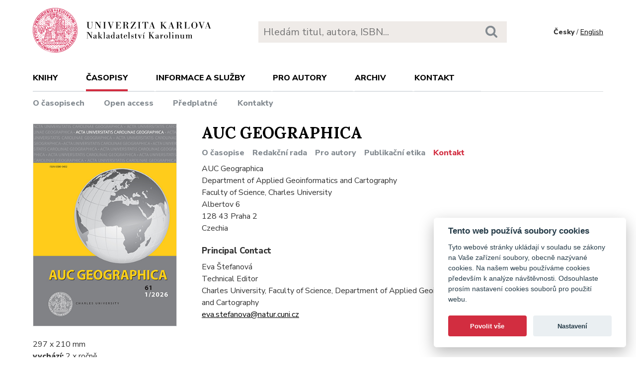

--- FILE ---
content_type: text/html; charset=utf-8
request_url: https://karolinum.cz/casopis/auc-geographica/kontakt
body_size: 12219
content:
<!DOCTYPE html>
<html lang="en">
	<head>
		<link rel="stylesheet" type="text/css" href="/frontend/scss/styles.css" media="all">
		<link rel="stylesheet" type="text/css" href="/frontend/custom.css?v=13" media="all">
		<link rel="stylesheet" href="/frontend/scss/cookieconsent.css">
		<!-- Google Tag Manager -->
		<script data-cookiecategory="analytics">(function(w,d,s,l,i){w[l]=w[l]||[];w[l].push({'gtm.start':
		new Date().getTime(),event:'gtm.js'});var f=d.getElementsByTagName(s)[0],
		j=d.createElement(s),dl=l!='dataLayer'?'&l='+l:'';j.async=true;j.src=
		'https://www.googletagmanager.com/gtm.js?id='+i+dl;f.parentNode.insertBefore(j,f);
		})(window,document,'script','dataLayer','GTM-N2BZ8GZ');</script>
		<!-- End Google Tag Manager -->
		<meta charset="utf-8">
		<meta name="viewport" content="width=device-width, initial-scale=1.0">
		<meta http-equiv="x-ua-compatible" content="ie=edge">
		<title>Časopis AUC GEOGRAPHICA - Karolinum</title>
		<link href="https://fonts.googleapis.com/css?family=Lora:500,400i,700|Nunito+Sans:400,700,800&display=swap&subset=latin-ext" rel="stylesheet">
	    <link rel="apple-touch-icon" sizes="180x180" href="/frontend/i/favicon/apple-touch-icon.png">
	    <link rel="icon" type="image/png" sizes="32x32" href="/frontend/i/favicon/favicon-32x32.png">
	    <link rel="icon" type="image/png" sizes="16x16" href="/frontend/i/favicon/favicon-16x16.png">
	    <link rel="manifest" href="/frontend/i/favicon/site.webmanifest">
	    <script defer src="/frontend/js/cookieconsent.js"></script>
		<script defer src="/frontend/js/cookieconsent-init.js"></script>
	    <link rel="mask-icon" href="/frontend/i/favicon/safari-pinned-tab.svg" color="#d12235">
	    <meta name="msapplication-TileColor" content="#b91d47">
		<meta name="theme-color" content="#ffffff">
		<meta name="facebook-domain-verification" content="fl4iwehldvs5ai1eso953nqgz5dzwm">
			</head>
	<body>
		<!-- Google Tag Manager (noscript) -->
		<noscript><iframe src="https://www.googletagmanager.com/ns.html?id=GTM-N2BZ8GZ"
		height="0" width="0" style="display:none;visibility:hidden"></iframe></noscript>
		<!-- End Google Tag Manager (noscript) -->
<div id="snippet--flashes"></div>		<div class="container">
			<header class="header">
				<div class="header__logo">
						<a href="/"><img src="/frontend/i/logo-karolinum.svg" role="banner" width="359" height="90" alt="Nakladatelství Karolinum"></a>
				</div>
				<div class="header__navToggle">
					<span></span><span></span><span></span>
					<strong>menu</strong>
				</div>
				<div class="header__search" role="search">
					<form action="/hledani" method="get">
						<input type="text" autocomplete="off" name="q" placeholder="Hledám titul, autora, ISBN..." class="search__input">
						<button class="search__button"><svg class="ico search"><use xlink:href="/frontend/i/icons/sprite.svg#search"></use></svg></button>
					</form>
				</div>
				<div class="header__lang">
						<span>Česky</span> / <a href="/en/journal/auc-geographica/kontakt?do=changeLocale">English</a>
				</div>
				<nav class="header__nav" role="search">
	                <ul class="subnav">
	                    <li>
							<a href="/knihy/novinky">Knihy</a> <span class="header__navToggleUl"><svg class="icon angle-down"><use xlink:href="/frontend/i/icons/sprite.svg#angle-down"></use></svg></span>
							<ul>
								<li><a href="/knihy/novinky">Novinky</a></li>
								<li><a href="/temata">Témata</a></li>
								<li><a href="/edice">Edice</a></li>
							</ul>
						</li>
	<li
		
		
		
		 class="act"
	>
		<a href="/casopisy">Časopisy</a>
			<ul>
					<li>
						<a href="/casopisy/o-casopisech">O časopisech</a>
					</li>
					<li>
						<a href="/casopisy/open-access">Open access</a>
					</li>
					<li>
						<a href="/casopisy/predplatne">Předplatné</a>
					</li>
					<li>
						<a href="/casopisy/kontakty">Kontakty</a>
					</li>
			</ul>
	</li>
	<li
		
		
		
		
	>
		<a href="/informace-a-sluzby">Informace a služby</a>
			<ul>
					<li>
						<a href="/informace-a-sluzby/o-nas">O nás</a>
					</li>
					<li>
						<a href="/informace-a-sluzby/informace-a-opatreni">Informace a opatření</a>
					</li>
					<li>
						<a href="/informace-a-sluzby/katalogy">Katalogy</a>
					</li>
					<li>
						<a href="/informace-a-sluzby/e-knihy">E-knihy</a>
					</li>
					<li>
						<a href="/informace-a-sluzby/open-access">Open access</a>
					</li>
					<li>
						<a href="/informace-a-sluzby/pro-media">Pro média</a>
					</li>
					<li>
						<a href="/informace-a-sluzby/distribuce">Distribuce</a>
					</li>
					<li>
						<a href="/informace-a-sluzby/tiskarna-a-dtp">Tiskárna a DTP</a>
					</li>
			</ul>
	</li>
	<li
		
		
		
		
	>
		<a href="/pro-autory">Pro autory</a>
			<ul>
					<li>
						<a href="/pro-autory/informace-pro-autory">Informace pro autory</a>
					</li>
					<li>
						<a href="/pro-autory/formulare-a-navody-ke-stazeni">Formuláře a návody ke stažení</a>
					</li>
			</ul>
	</li>
	<li
		
		
		
		
	>
		<a href="/archiv">Archiv</a>
			<ul>
					<li>
						<a href="/archiv/archiv-mp3">Archiv MP3</a>
					</li>
					<li>
						<a href="/archiv/archiv-priloh">Archiv příloh</a>
					</li>
			</ul>
	</li>
	                    <li><a href="/kontakt">Kontakt</a></li>
	                    <li class="lang">
								<a href="/en/journal/auc-geographica/kontakt?do=changeLocale">English</a>
						</li>
	                </ul>
	            </nav>
			</header>
		</div>
	<main class="container container--main" role="main">
		<article class="detail">
<div class="detail__right">
		<h1 class="title--h1">AUC GEOGRAPHICA</h1>
</div>
<div class="detail__left">
	<div class="detail__img">
			<a href="/casopis/auc-geographica/rocnik-61/cislo-1"><img src="/data/cascislo/12883/Geographica 1 2026.C.JPG" alt="AUC GEOGRAPHICA" width="290" height="411"></a>
	</div>
</div>
<div class="detail__right">
	<nav class="detail__nav">
		<ul>
			<li><a href="/casopis/auc-geographica">O časopise</a></li>
				<li ><a href="/casopis/auc-geographica/redakcni-rada">Redakční rada</a></li>
				<li ><a href="/casopis/auc-geographica/pro-autory">Pro autory</a></li>
				<li ><a href="/casopis/auc-geographica/publikacni-etika">Publikační etika</a></li>
				<li  class="act"><a href="/casopis/auc-geographica/kontakt">Kontakt</a></li>
		</ul>
	</nav>
</div>			<div class="detail__right detail__right--height">
					<div class="articleList__perex">
							<p>AUC Geographica<br />Department of Applied Geoinformatics and Cartography<br />Faculty of Science, Charles University<br />Albertov 6<br />128 43 Praha 2<br />Czechia</p>
<h3><strong>Principal Contact</strong></h3>
<p>Eva &Scaron;tefanov&aacute;<br />Technical Editor<br />Charles University, Faculty of Science, Department of Applied Geoinformatics and Cartography<br /><a href="mailto:eva.stefanova@natur.cuni.cz">eva.stefanova@natur.cuni.cz </a></p>
					</div>
			</div>
<div class="detail__left">
	<p>
		297 x 210 mm<br>
		<strong>vychází:</strong> 2 x ročně<br>
		<strong>cena tištěného čísla:</strong> 200 Kč<br>
		<strong>ISSN:</strong> 0300-5402<br>
		<strong>E-ISSN:</strong> 2336-1980
	</p>
<div class="detail__share">
	<strong>Sdílet</strong>
	<a href="https://www.facebook.com/sharer/sharer.php?u=https://karolinum.cz/casopis/auc-geographica/kontakt" target="_blank" title="Facebook"><svg class="ico facebook-official"><use xlink:href="/frontend/i/icons/sprite.svg#facebook-official"></use></svg></a>
	<a href="https://twitter.com/share?text=&url=https://karolinum.cz/casopis/auc-geographica/kontakt" target="_blank" title="X"><img src="/frontend/images/x-social-media-black-icon.svg" class="x" height="18"></a>
	<a href="mailto:?&subject=&body=https://karolinum.cz/casopis/auc-geographica/kontakt"><svg class="ico envelope" title="E-mail"><use xlink:href="/frontend/i/icons/sprite.svg#envelope"></use></svg></a>
</div></div>		</article>
	</main>
		<footer class="footer" role="contentinfo">
			<div class="footer__bg"></div>
			<div class="container">
				<div class="footer__left">
					<address>
						<p>
							Nakladatelství Karolinum<br>
							Ovocný trh 560/5<br>
							116 36 Praha 1
						</p>
						<p>
							<a href="mailto:cupress@cuni.cz">cupress@cuni.cz</a><br>
							+ 420 224 491 276
						</p>
					</address>
				</div>
				<div class="footer__right">
					<div class="grid">
						<div class="grid__4">	
							<h3 class="jtoggle--resp">Nakladatelství <svg class="ico angle-down"><use xlink:href="/frontend/i/icons/sprite.svg#angle-down"></use></svg></h3>
							<div class="jtoggle--resp__content">
									<ul>
										<li><a href="/informace-a-sluzby/katalogy">Katalog knih</a></li>
										<li><a href="/informace-a-sluzby/o-nas/edicni-plan">Ediční plán</a></li>
										<li><a href="/informace-a-sluzby/pro-media">Pro média</a></li>
										<li><a href="/blog">Blog</a></li>
										<li><a href="/kalendar-akci">Kalendář akcí</a></li>
									</ul>
							</div>
						</div>
						<div class="grid__4">
							<h3 class="jtoggle--resp">Distribuce<svg class="ico angle-down"><use xlink:href="/frontend/i/icons/sprite.svg#angle-down"></use></svg></h3>
							<div class="jtoggle--resp__content">
									<ul>
										<li><a href="https://www.knihkupectvikarolinum.cz" target="_blank">Knihkupectví Karolinum</a></li>
										<li><a href="/informace-a-sluzby/distribuce">Kontakt a objednávky</a></li>
									</ul>
							</div>
						</div>
						<div class="grid__4">
							<h3 class="jtoggle--resp">Tiskárna a dtp<svg class="ico angle-down"><use xlink:href="/frontend/i/icons/sprite.svg#angle-down"></use></svg></h3>
							<div class="jtoggle--resp__content">
									<ul>
										<li><a href="/informace-a-sluzby/tiskarna-a-dtp">Kontakt a služby</a></li>
										<li><a href="/informace-a-sluzby/tiskarna-a-dtp/vybaveni-tiskarny">Vybavení tiskárny</a></li>
									</ul>
							</div>
						</div>
					</div>
				</div><!--//footer__right-->
				<div class="footer__left footer__left--bottom">
					<div class="footer__social">
						<a href="https://www.facebook.com/NakladatelstviKarolinum" title="Facebook" target="_blank"><svg role="img" class="icon"><use xlink:href="/frontend/i/icons/sprite.svg#facebook-official"></use></svg></a>
						<a href="https://twitter.com/karolinumpress" title="X" target="_blank"><img src="/frontend/images/x-social-media-black-icon.svg" class="x"></a>
						<a href="https://www.instagram.com/karolinumpress/" title="Instagram" target="_blank"><svg role="img" class="icon"><use xlink:href="/frontend/i/icons/sprite.svg#instagram"></use></svg></a>
						<a href="https://www.youtube.com/user/karolinumpress/" title="YouTube" target="_blank"><svg role="img" class="icon"><use xlink:href="/frontend/i/icons/sprite.svg#youtube-play"></use></svg></a>
						<a href="https://soundcloud.com/karolinum-press" title="SoundCloud" target="_blank"><svg role="img" class="ico soundcloud-brands"><use xlink:href="/frontend/i/icons/sprite.svg#soundcloud-brands"></use></svg></a>
					</div><!--//footer__social -->
				</div><!--//footer__left -->
				<div class="footer__right footer__right--bottom">
					<p class="text--right">&copy; Karolinum 2026</p>
				</div><!--//footer__right -->
			</div>
		</footer><!--//footer-->
<div id="snippet--feLightbox"></div>		<div class="pageOverlay"></div>
		<span class="backTop"><svg role="img" class="ico angle-up"><use xlink:href="/frontend/i/icons/sprite.svg#angle-up"></use></svg></span>
	    <script src="/frontend/js/jquery.min.js"></script>
		<script src="/frontend/js/svg4everybody.legacy.min.js"></script>
		<script type='text/javascript' src="/backend/js/nette.ajax.js"></script>
		<script src="https://cdn.tiny.cloud/1/jputubpfj57swufncgizwpou4s29foepazcjfqwg9rrhni25/tinymce/7/tinymce.min.js" referrerpolicy="origin"></script>
		<link rel="stylesheet" type="text/css" href="/frontend/lightbox/css/lightbox.css" media="all">
		<script type='text/javascript' src="/frontend/lightbox/js/lightbox.js"></script>
		<script src="/frontend/js/function.js?v=2"></script>
		<script>
			$(function () {
				$.nette.init();
			});
		</script>
		<script>svg4everybody();</script>
			</body>
</html>


--- FILE ---
content_type: text/css
request_url: https://karolinum.cz/frontend/scss/styles.css
body_size: 96229
content:
/* color */
/* // color */
/* font family */
.font, .header__search--act .search__content ul li a em {
  font-family: 'Nunito Sans', sans-serif;
  text-rendering: geometricPrecision;
}

.customFont, .header__search--act .search__content ul li a, .header__search--act .search__content ul li a.all, .article em, .page404__content h2, .detail h1, .detail h2, .detail h2.title--desc, .hpArticle .hpNews h2, .hpArticle .hpBlog h2, .sliderHp article h1, .slider .articleList__top h2, .articleList article .articleList__top h2, .articleList--full article .articleList__text h2, .casopisy__archiv li a, .casopis__obsahArticle h3, .articleTop--text h2, .blogList__article h2, .blogDetail h1, .articleAside a h2, .akceTop__text h2, .akceList__article h2, .akceDetail h1 {
  font-family: 'Lora', serif;
  text-rendering: geometricPrecision;
}

/* // font family */
/* font size */
.fontXs, .header__search--act .search__content ul li a.all, .header__lang, .footer__right h3,
.footer__right h3.jtoggle--resp, .footer__right ul li a, .list__download li, .hpArticle .hpBlog--date, .hpNewsletter p, .sliderHp article .btn, .sliderHp article .label--novinka, .slider .articleList__top + a, .articleList article .articleList__top + a, .articleList article span, .sectionFilters .customCheckbox label, .sectionDownloads article a, .form--btn, .casopis__obsahArticle h3 small, .casopis__obsahArticle--nav, .casopis__clanek .smallLink, .articleTop--text date, .blogList__article date, .blogDetail p.blogDetail__info {
  font-size: 0.875em;
  line-height: 1.35em;
}

.fontMd, .kontakt h3, .kontakt__address, .articleList--full article .articleList__text h2, .breadcrumbs a, .detail .casopis__obsah h2 {
  font-size: 1.25em;
  line-height: 1.3em;
}

/* // font size */
.text--right {
  text-align: right;
}

/* Eric Meyer's CSS Reset
   http://meyerweb.com/eric/tools/css/reset/
   v2.0 | 20110126
   License: none (public domain)
   This is a Sass partial
*/
html, body, div, span, applet, object, iframe,
h1, h2, h3, h4, h5, h6, p, blockquote, pre,
a, abbr, acronym, address, big, cite, code,
del, dfn, em, img, ins, kbd, q, s, samp,
small, strike, strong, sub, sup, tt, var,
b, u, i, center,
dl, dt, dd, ol, ul, li,
fieldset, form, label, legend,
table, caption, tbody, tfoot, thead, tr, th, td,
article, aside, canvas, details, embed,
figure, figcaption, footer, header, hgroup,
menu, nav, output, ruby, section, summary,
time, mark, audio, video {
  margin: 0;
  padding: 0;
  border: 0;
  font-size: 100%;
  font: inherit;
  vertical-align: baseline;
}

/* HTML5 display-role reset for older browsers */
article, aside, details, figcaption, figure,
footer, header, hgroup, menu, nav, section {
  display: block;
}

body {
  line-height: 1;
}

ol, ul {
  list-style: none;
}

blockquote, q {
  quotes: none;
}

blockquote:before, blockquote:after,
q:before, q:after {
  content: '';
  content: none;
}

table {
  border-collapse: collapse;
  border-spacing: 0;
}

/* typografy */
strong {
  font-weight: 800;
}

p {
  margin-bottom: 0.9rem;
}

/* */
.text-center {
  text-align: center;
}

img {
  max-width: 100%;
  height: auto;
}

.clearfix:after, .grid:after, .footer:after, .hpNewsletter:after {
  content: "";
  display: table;
  clear: both;
}

*, *:before, *:after {
  -webkit-box-sizing: border-box;
          box-sizing: border-box;
}

/* breakpoints
@include respond-to('lg') {
  color: blue;
}
*/
.grid {
  display: -webkit-box;
  display: -ms-flexbox;
  display: flex;
  width: calc(100%);
  -ms-flex-wrap: wrap;
      flex-wrap: wrap;
}

@media (max-width: 910px) {
  .grid {
    margin: 0;
    -ms-flex-wrap: wrap;
        flex-wrap: wrap;
  }
}

[class*='grid__'] {
  padding: 0 1em;
  width: 100%;
  min-height: 1px;
}

.grid__1 {
  width: 8.33333%;
}

@media (max-width: 910px) {
  .grid__1 {
    width: 100%;
    padding: 0;
  }
}

.grid__2 {
  width: 16.66667%;
}

@media (max-width: 910px) {
  .grid__2 {
    width: 100%;
    padding: 0;
  }
}

.grid__3 {
  width: 25%;
}

@media (max-width: 910px) {
  .grid__3 {
    width: 100%;
    padding: 0;
  }
}

.grid__4 {
  width: 33.33333%;
}

@media (max-width: 910px) {
  .grid__4 {
    width: 100%;
    padding: 0;
  }
}

.grid__5 {
  width: 41.66667%;
}

@media (max-width: 910px) {
  .grid__5 {
    width: 100%;
    padding: 0;
  }
}

.grid__6 {
  width: 50%;
}

@media (max-width: 910px) {
  .grid__6 {
    width: 100%;
    padding: 0;
  }
}

.grid__7 {
  width: 58.33333%;
}

@media (max-width: 910px) {
  .grid__7 {
    width: 100%;
    padding: 0;
  }
}

.grid__8 {
  width: 66.66667%;
}

@media (max-width: 910px) {
  .grid__8 {
    width: 100%;
    padding: 0;
  }
}

.grid__9 {
  width: 75%;
}

@media (max-width: 910px) {
  .grid__9 {
    width: 100%;
    padding: 0;
  }
}

.grid__10 {
  width: 83.33333%;
}

@media (max-width: 910px) {
  .grid__10 {
    width: 100%;
    padding: 0;
  }
}

.grid__11 {
  width: 91.66667%;
}

@media (max-width: 910px) {
  .grid__11 {
    width: 100%;
    padding: 0;
  }
}

.grid__12 {
  width: 100%;
}

@media (max-width: 910px) {
  .grid__12 {
    width: 100%;
    padding: 0;
  }
}

.container-fluid,
.container {
  margin-right: auto;
  margin-left: auto;
}

.container-fluid {
  padding-right: 2rem;
  padding-left: 2rem;
}

.row {
  -webkit-box-sizing: border-box;
          box-sizing: border-box;
  display: -webkit-box;
  display: -ms-flexbox;
  display: flex;
  -webkit-box-flex: 0;
      -ms-flex: 0 1 auto;
          flex: 0 1 auto;
  -webkit-box-orient: horizontal;
  -webkit-box-direction: normal;
      -ms-flex-direction: row;
          flex-direction: row;
  -ms-flex-wrap: wrap;
      flex-wrap: wrap;
  margin-right: -.8rem;
  margin-left: -.8rem;
}

.row.reverse {
  -webkit-box-orient: horizontal;
  -webkit-box-direction: reverse;
      -ms-flex-direction: row-reverse;
          flex-direction: row-reverse;
}

.col.reverse {
  -webkit-box-orient: vertical;
  -webkit-box-direction: reverse;
      -ms-flex-direction: column-reverse;
          flex-direction: column-reverse;
}

.col-xs,
.col-xs-1,
.col-xs-2,
.col-xs-3,
.col-xs-4,
.col-xs-5,
.col-xs-6,
.col-xs-7,
.col-xs-8,
.col-xs-9,
.col-xs-10,
.col-xs-11,
.col-xs-12,
.col-xs-offset-0,
.col-xs-offset-1,
.col-xs-offset-2,
.col-xs-offset-3,
.col-xs-offset-4,
.col-xs-offset-5,
.col-xs-offset-6,
.col-xs-offset-7,
.col-xs-offset-8,
.col-xs-offset-9,
.col-xs-offset-10,
.col-xs-offset-11,
.col-xs-offset-12 {
  -webkit-box-sizing: border-box;
          box-sizing: border-box;
  -webkit-box-flex: 0;
  -ms-flex: 0 0 auto;
  flex: 0 0 auto;
  padding-right: 0.8rem;
  padding-left: 0.8rem;
}

.col-xs {
  -webkit-box-flex: 1;
  -ms-flex-positive: 1;
  flex-grow: 1;
  -ms-flex-preferred-size: 0;
  flex-basis: 0;
  max-width: 100%;
}

.col-xs-1 {
  -ms-flex-preferred-size: 8.33333333%;
  flex-basis: 8.33333333%;
  max-width: 8.33333333%;
}

.col-xs-2 {
  -ms-flex-preferred-size: 16.66666667%;
  flex-basis: 16.66666667%;
  max-width: 16.66666667%;
}

.col-xs-3 {
  -ms-flex-preferred-size: 25%;
  flex-basis: 25%;
  max-width: 25%;
}

.col-xs-4 {
  -ms-flex-preferred-size: 33.33333333%;
  flex-basis: 33.33333333%;
  max-width: 33.33333333%;
}

.col-xs-5 {
  -ms-flex-preferred-size: 41.66666667%;
  flex-basis: 41.66666667%;
  max-width: 41.66666667%;
}

.col-xs-6 {
  -ms-flex-preferred-size: 50%;
  flex-basis: 50%;
  max-width: 50%;
}

.col-xs-7 {
  -ms-flex-preferred-size: 58.33333333%;
  flex-basis: 58.33333333%;
  max-width: 58.33333333%;
}

.col-xs-8 {
  -ms-flex-preferred-size: 66.66666667%;
  flex-basis: 66.66666667%;
  max-width: 66.66666667%;
}

.col-xs-9 {
  -ms-flex-preferred-size: 75%;
  flex-basis: 75%;
  max-width: 75%;
}

.col-xs-10 {
  -ms-flex-preferred-size: 83.33333333%;
  flex-basis: 83.33333333%;
  max-width: 83.33333333%;
}

.col-xs-11 {
  -ms-flex-preferred-size: 91.66666667%;
  flex-basis: 91.66666667%;
  max-width: 91.66666667%;
}

.col-xs-12 {
  -ms-flex-preferred-size: 100%;
  flex-basis: 100%;
  max-width: 100%;
}

.col-xs-offset-0 {
  margin-left: 0;
}

.col-xs-offset-1 {
  margin-left: 8.33333333%;
}

.col-xs-offset-2 {
  margin-left: 16.66666667%;
}

.col-xs-offset-3 {
  margin-left: 25%;
}

.col-xs-offset-4 {
  margin-left: 33.33333333%;
}

.col-xs-offset-5 {
  margin-left: 41.66666667%;
}

.col-xs-offset-6 {
  margin-left: 50%;
}

.col-xs-offset-7 {
  margin-left: 58.33333333%;
}

.col-xs-offset-8 {
  margin-left: 66.66666667%;
}

.col-xs-offset-9 {
  margin-left: 75%;
}

.col-xs-offset-10 {
  margin-left: 83.33333333%;
}

.col-xs-offset-11 {
  margin-left: 91.66666667%;
}

.start-xs {
  text-align: start;
}

.center-xs {
  text-align: center;
}

.end-xs {
  text-align: end;
}

.top-xs {
  -webkit-box-align: start;
      -ms-flex-align: start;
          align-items: flex-start;
}

.middle-xs {
  -webkit-box-align: center;
      -ms-flex-align: center;
          align-items: center;
}

.bottom-xs {
  -webkit-box-align: end;
  -ms-flex-align: end;
  align-items: flex-end;
}

.around-xs {
  -ms-flex-pack: distribute;
  justify-content: space-around;
}

.between-xs {
  -webkit-box-pack: justify;
  -ms-flex-pack: justify;
  justify-content: space-between;
}

.first-xs {
  -webkit-box-ordinal-group: 0;
  -ms-flex-order: -1;
  order: -1;
}

.last-xs {
  -webkit-box-ordinal-group: 2;
  -ms-flex-order: 1;
  order: 1;
}

@media (max-width: 580px) {
  .col-sm,
  .col-sm-1,
  .col-sm-2,
  .col-sm-3,
  .col-sm-4,
  .col-sm-5,
  .col-sm-6,
  .col-sm-7,
  .col-sm-8,
  .col-sm-9,
  .col-sm-10,
  .col-sm-11,
  .col-sm-12,
  .col-sm-offset-0,
  .col-sm-offset-1,
  .col-sm-offset-2,
  .col-sm-offset-3,
  .col-sm-offset-4,
  .col-sm-offset-5,
  .col-sm-offset-6,
  .col-sm-offset-7,
  .col-sm-offset-8,
  .col-sm-offset-9,
  .col-sm-offset-10,
  .col-sm-offset-11,
  .col-sm-offset-12 {
    -webkit-box-sizing: border-box;
            box-sizing: border-box;
    -webkit-box-flex: 0;
    -ms-flex: 0 0 auto;
    flex: 0 0 auto;
    padding-right: 0.5rem;
    padding-left: 0.5rem;
  }
  .col-sm {
    -webkit-box-flex: 1;
    -ms-flex-positive: 1;
    flex-grow: 1;
    -ms-flex-preferred-size: 0;
    flex-basis: 0;
    max-width: 100%;
  }
  .col-sm-1 {
    -ms-flex-preferred-size: 8.33333333%;
    flex-basis: 8.33333333%;
    max-width: 8.33333333%;
  }
  .col-sm-2 {
    -ms-flex-preferred-size: 16.66666667%;
    flex-basis: 16.66666667%;
    max-width: 16.66666667%;
  }
  .col-sm-3 {
    -ms-flex-preferred-size: 25%;
    flex-basis: 25%;
    max-width: 25%;
  }
  .col-sm-4 {
    -ms-flex-preferred-size: 33.33333333%;
    flex-basis: 33.33333333%;
    max-width: 33.33333333%;
  }
  .col-sm-5 {
    -ms-flex-preferred-size: 41.66666667%;
    flex-basis: 41.66666667%;
    max-width: 41.66666667%;
  }
  .col-sm-6 {
    -ms-flex-preferred-size: 50%;
    flex-basis: 50%;
    max-width: 50%;
  }
  .col-sm-7 {
    -ms-flex-preferred-size: 58.33333333%;
    flex-basis: 58.33333333%;
    max-width: 58.33333333%;
  }
  .col-sm-8 {
    -ms-flex-preferred-size: 66.66666667%;
    flex-basis: 66.66666667%;
    max-width: 66.66666667%;
  }
  .col-sm-9 {
    -ms-flex-preferred-size: 75%;
    flex-basis: 75%;
    max-width: 75%;
  }
  .col-sm-10 {
    -ms-flex-preferred-size: 83.33333333%;
    flex-basis: 83.33333333%;
    max-width: 83.33333333%;
  }
  .col-sm-11 {
    -ms-flex-preferred-size: 91.66666667%;
    flex-basis: 91.66666667%;
    max-width: 91.66666667%;
  }
  .col-sm-12 {
    -ms-flex-preferred-size: 100%;
    flex-basis: 100%;
    max-width: 100%;
  }
  .col-sm-offset-0 {
    margin-left: 0;
  }
  .col-sm-offset-1 {
    margin-left: 8.33333333%;
  }
  .col-sm-offset-2 {
    margin-left: 16.66666667%;
  }
  .col-sm-offset-3 {
    margin-left: 25%;
  }
  .col-sm-offset-4 {
    margin-left: 33.33333333%;
  }
  .col-sm-offset-5 {
    margin-left: 41.66666667%;
  }
  .col-sm-offset-6 {
    margin-left: 50%;
  }
  .col-sm-offset-7 {
    margin-left: 58.33333333%;
  }
  .col-sm-offset-8 {
    margin-left: 66.66666667%;
  }
  .col-sm-offset-9 {
    margin-left: 75%;
  }
  .col-sm-offset-10 {
    margin-left: 83.33333333%;
  }
  .col-sm-offset-11 {
    margin-left: 91.66666667%;
  }
  .start-sm {
    -webkit-box-pack: start;
    -ms-flex-pack: start;
    justify-content: flex-start;
    text-align: start;
  }
  .center-sm {
    -webkit-box-pack: center;
    -ms-flex-pack: center;
    justify-content: center;
    text-align: center;
  }
  .end-sm {
    -webkit-box-pack: end;
    -ms-flex-pack: end;
    justify-content: flex-end;
    text-align: end;
  }
  .top-sm {
    -webkit-box-align: start;
    -ms-flex-align: start;
    align-items: flex-start;
  }
  .middle-sm {
    -webkit-box-align: center;
    -ms-flex-align: center;
    align-items: center;
  }
  .bottom-sm {
    -webkit-box-align: end;
    -ms-flex-align: end;
    align-items: flex-end;
  }
  .around-sm {
    -ms-flex-pack: distribute;
    justify-content: space-around;
  }
  .between-sm {
    -webkit-box-pack: justify;
    -ms-flex-pack: justify;
    justify-content: space-between;
  }
  .first-sm {
    -webkit-box-ordinal-group: 0;
    -ms-flex-order: -1;
    order: -1;
  }
  .last-sm {
    -webkit-box-ordinal-group: 2;
    -ms-flex-order: 1;
    order: 1;
  }
}

@media (max-width: 740px) {
  .col-md,
  .col-md-1,
  .col-md-2,
  .col-md-3,
  .col-md-4,
  .col-md-5,
  .col-md-6,
  .col-md-7,
  .col-md-8,
  .col-md-9,
  .col-md-10,
  .col-md-11,
  .col-md-12,
  .col-md-offset-0,
  .col-md-offset-1,
  .col-md-offset-2,
  .col-md-offset-3,
  .col-md-offset-4,
  .col-md-offset-5,
  .col-md-offset-6,
  .col-md-offset-7,
  .col-md-offset-8,
  .col-md-offset-9,
  .col-md-offset-10,
  .col-md-offset-11,
  .col-md-offset-12 {
    -webkit-box-sizing: border-box;
            box-sizing: border-box;
    -webkit-box-flex: 0;
    -ms-flex: 0 0 auto;
    flex: 0 0 auto;
    padding-right: 0.5rem;
    padding-left: 0.5rem;
  }
  .col-md {
    -webkit-box-flex: 1;
    -ms-flex-positive: 1;
    flex-grow: 1;
    -ms-flex-preferred-size: 0;
    flex-basis: 0;
    max-width: 100%;
  }
  .col-md-1 {
    -ms-flex-preferred-size: 8.33333333%;
    flex-basis: 8.33333333%;
    max-width: 8.33333333%;
  }
  .col-md-2 {
    -ms-flex-preferred-size: 16.66666667%;
    flex-basis: 16.66666667%;
    max-width: 16.66666667%;
  }
  .col-md-3 {
    -ms-flex-preferred-size: 25%;
    flex-basis: 25%;
    max-width: 25%;
  }
  .col-md-4 {
    -ms-flex-preferred-size: 33.33333333%;
    flex-basis: 33.33333333%;
    max-width: 33.33333333%;
  }
  .col-md-5 {
    -ms-flex-preferred-size: 41.66666667%;
    flex-basis: 41.66666667%;
    max-width: 41.66666667%;
  }
  .col-md-6 {
    -ms-flex-preferred-size: 50%;
    flex-basis: 50%;
    max-width: 50%;
  }
  .col-md-7 {
    -ms-flex-preferred-size: 58.33333333%;
    flex-basis: 58.33333333%;
    max-width: 58.33333333%;
  }
  .col-md-8 {
    -ms-flex-preferred-size: 66.66666667%;
    flex-basis: 66.66666667%;
    max-width: 66.66666667%;
  }
  .col-md-9 {
    -ms-flex-preferred-size: 75%;
    flex-basis: 75%;
    max-width: 75%;
  }
  .col-md-10 {
    -ms-flex-preferred-size: 83.33333333%;
    flex-basis: 83.33333333%;
    max-width: 83.33333333%;
  }
  .col-md-11 {
    -ms-flex-preferred-size: 91.66666667%;
    flex-basis: 91.66666667%;
    max-width: 91.66666667%;
  }
  .col-md-12 {
    -ms-flex-preferred-size: 100%;
    flex-basis: 100%;
    max-width: 100%;
  }
  .col-md-offset-0 {
    margin-left: 0;
  }
  .col-md-offset-1 {
    margin-left: 8.33333333%;
  }
  .col-md-offset-2 {
    margin-left: 16.66666667%;
  }
  .col-md-offset-3 {
    margin-left: 25%;
  }
  .col-md-offset-4 {
    margin-left: 33.33333333%;
  }
  .col-md-offset-5 {
    margin-left: 41.66666667%;
  }
  .col-md-offset-6 {
    margin-left: 50%;
  }
  .col-md-offset-7 {
    margin-left: 58.33333333%;
  }
  .col-md-offset-8 {
    margin-left: 66.66666667%;
  }
  .col-md-offset-9 {
    margin-left: 75%;
  }
  .col-md-offset-10 {
    margin-left: 83.33333333%;
  }
  .col-md-offset-11 {
    margin-left: 91.66666667%;
  }
  .start-md {
    -webkit-box-pack: start;
    -ms-flex-pack: start;
    justify-content: flex-start;
    text-align: start;
  }
  .center-md {
    -webkit-box-pack: center;
    -ms-flex-pack: center;
    justify-content: center;
    text-align: center;
  }
  .end-md {
    -webkit-box-pack: end;
    -ms-flex-pack: end;
    justify-content: flex-end;
    text-align: end;
  }
  .top-md {
    -webkit-box-align: start;
    -ms-flex-align: start;
    align-items: flex-start;
  }
  .middle-md {
    -webkit-box-align: center;
    -ms-flex-align: center;
    align-items: center;
  }
  .bottom-md {
    -webkit-box-align: end;
    -ms-flex-align: end;
    align-items: flex-end;
  }
  .around-md {
    -ms-flex-pack: distribute;
    justify-content: space-around;
  }
  .between-md {
    -webkit-box-pack: justify;
    -ms-flex-pack: justify;
    justify-content: space-between;
  }
  .first-md {
    -webkit-box-ordinal-group: 0;
    -ms-flex-order: -1;
    order: -1;
  }
  .last-md {
    -webkit-box-ordinal-group: 2;
    -ms-flex-order: 1;
    order: 1;
  }
}

@media (max-width: 910px) {
  .col-lg,
  .col-lg-1,
  .col-lg-2,
  .col-lg-3,
  .col-lg-4,
  .col-lg-5,
  .col-lg-6,
  .col-lg-7,
  .col-lg-8,
  .col-lg-9,
  .col-lg-10,
  .col-lg-11,
  .col-lg-12,
  .col-lg-offset-0,
  .col-lg-offset-1,
  .col-lg-offset-2,
  .col-lg-offset-3,
  .col-lg-offset-4,
  .col-lg-offset-5,
  .col-lg-offset-6,
  .col-lg-offset-7,
  .col-lg-offset-8,
  .col-lg-offset-9,
  .col-lg-offset-10,
  .col-lg-offset-11,
  .col-lg-offset-12 {
    -webkit-box-sizing: border-box;
            box-sizing: border-box;
    -webkit-box-flex: 0;
    -ms-flex: 0 0 auto;
    flex: 0 0 auto;
    padding-right: 0.5rem;
    padding-left: 0.5rem;
  }
  .col-lg {
    -webkit-box-flex: 1;
    -ms-flex-positive: 1;
    flex-grow: 1;
    -ms-flex-preferred-size: 0;
    flex-basis: 0;
    max-width: 100%;
  }
  .col-lg-1 {
    -ms-flex-preferred-size: 8.33333333%;
    flex-basis: 8.33333333%;
    max-width: 8.33333333%;
  }
  .col-lg-2 {
    -ms-flex-preferred-size: 16.66666667%;
    flex-basis: 16.66666667%;
    max-width: 16.66666667%;
  }
  .col-lg-3 {
    -ms-flex-preferred-size: 25%;
    flex-basis: 25%;
    max-width: 25%;
  }
  .col-lg-4 {
    -ms-flex-preferred-size: 33.33333333%;
    flex-basis: 33.33333333%;
    max-width: 33.33333333%;
  }
  .col-lg-5 {
    -ms-flex-preferred-size: 41.66666667%;
    flex-basis: 41.66666667%;
    max-width: 41.66666667%;
  }
  .col-lg-6 {
    -ms-flex-preferred-size: 50%;
    flex-basis: 50%;
    max-width: 50%;
  }
  .col-lg-7 {
    -ms-flex-preferred-size: 58.33333333%;
    flex-basis: 58.33333333%;
    max-width: 58.33333333%;
  }
  .col-lg-8 {
    -ms-flex-preferred-size: 66.66666667%;
    flex-basis: 66.66666667%;
    max-width: 66.66666667%;
  }
  .col-lg-9 {
    -ms-flex-preferred-size: 75%;
    flex-basis: 75%;
    max-width: 75%;
  }
  .col-lg-10 {
    -ms-flex-preferred-size: 83.33333333%;
    flex-basis: 83.33333333%;
    max-width: 83.33333333%;
  }
  .col-lg-11 {
    -ms-flex-preferred-size: 91.66666667%;
    flex-basis: 91.66666667%;
    max-width: 91.66666667%;
  }
  .col-lg-12 {
    -ms-flex-preferred-size: 100%;
    flex-basis: 100%;
    max-width: 100%;
  }
  .col-lg-offset-0 {
    margin-left: 0;
  }
  .col-lg-offset-1 {
    margin-left: 8.33333333%;
  }
  .col-lg-offset-2 {
    margin-left: 16.66666667%;
  }
  .col-lg-offset-3 {
    margin-left: 25%;
  }
  .col-lg-offset-4 {
    margin-left: 33.33333333%;
  }
  .col-lg-offset-5 {
    margin-left: 41.66666667%;
  }
  .col-lg-offset-6 {
    margin-left: 50%;
  }
  .col-lg-offset-7 {
    margin-left: 58.33333333%;
  }
  .col-lg-offset-8 {
    margin-left: 66.66666667%;
  }
  .col-lg-offset-9 {
    margin-left: 75%;
  }
  .col-lg-offset-10 {
    margin-left: 83.33333333%;
  }
  .col-lg-offset-11 {
    margin-left: 91.66666667%;
  }
  .start-lg {
    -webkit-box-pack: start;
    -ms-flex-pack: start;
    justify-content: flex-start;
    text-align: start;
  }
  .center-lg {
    -webkit-box-pack: center;
    -ms-flex-pack: center;
    justify-content: center;
    text-align: center;
  }
  .end-lg {
    -webkit-box-pack: end;
    -ms-flex-pack: end;
    justify-content: flex-end;
    text-align: end;
  }
  .top-lg {
    -webkit-box-align: start;
    -ms-flex-align: start;
    align-items: flex-start;
  }
  .middle-lg {
    -webkit-box-align: center;
    -ms-flex-align: center;
    align-items: center;
  }
  .bottom-lg {
    -webkit-box-align: end;
    -ms-flex-align: end;
    align-items: flex-end;
  }
  .around-lg {
    -ms-flex-pack: distribute;
    justify-content: space-around;
  }
  .between-lg {
    -webkit-box-pack: justify;
    -ms-flex-pack: justify;
    justify-content: space-between;
  }
  .first-lg {
    -webkit-box-ordinal-group: 0;
    -ms-flex-order: -1;
    order: -1;
  }
  .last-lg {
    -webkit-box-ordinal-group: 2;
    -ms-flex-order: 1;
    order: 1;
  }
}

/** VARIABLES
===================================*/
/** RESET AND LAYOUT
===================================*/
.bx-wrapper {
  position: relative;
  padding: 0;
  *zoom: 1;
  -ms-touch-action: pan-y;
  touch-action: pan-y;
  clear: both;
}

.bx-wrapper img {
  max-width: 100%;
  display: block;
}

.bxslider {
  margin: 0;
  padding: 0;
  /*fix flickering when used background-image instead of <img> (on Chrome)*/
  -webkit-perspective: 1000;
}

ul.bxslider {
  list-style: none;
}

.bx-viewport {
  /* fix other elements on the page moving (in Chrome) */
  -webkit-transform: translateZ(0);
}

/** THEME
  ===================================*/
.bx-wrapper .bx-pager,
.bx-wrapper .bx-controls-auto {
  position: absolute;
  bottom: -25px;
  width: 100%;
  height: 55px;
}

/* LOADER */
.bx-wrapper .bx-loading {
  min-height: 50px;
  background: url("../i/bx_loader.gif") center center no-repeat #ffffff;
  height: 100%;
  width: 100%;
  position: absolute;
  top: 0;
  left: 0;
  z-index: 2000;
}

/* PAGER */
.bx-wrapper .bx-pager {
  text-align: center;
  font-size: .85em;
  font-family: Arial;
  font-weight: 800;
  color: #666;
  padding-top: .5em;
}

.bx-wrapper .bx-pager.bx-default-pager a {
  background: transparent;
  text-indent: -9999px;
  display: block;
  width: 16px;
  height: 16px;
  margin: 0 5px;
  outline: 0;
  border-radius: 50%;
  border: 2px solid #7f868c;
}

@media (max-width: 910px) {
  .bx-wrapper .bx-pager.bx-default-pager a {
    margin: 0 10px;
  }
}

.bx-wrapper .bx-pager.bx-default-pager a:hover,
.bx-wrapper .bx-pager.bx-default-pager a.active,
.bx-wrapper .bx-pager.bx-default-pager a:focus {
  background: #7f868c;
}

.bx-wrapper .bx-pager-item,
.bx-wrapper .bx-controls-auto .bx-controls-auto-item {
  display: inline-block;
  vertical-align: bottom;
  *zoom: 1;
  *display: inline;
}

.bx-wrapper .bx-pager-item {
  font-size: 0;
  line-height: 0;
}

/* DIRECTION CONTROLS (NEXT / PREV) */
.bx-wrapper .bx-prev {
  left: -50px;
  background-image: url("data:image/svg+xml;charset=utf8,%3Csvg xmlns='http://www.w3.org/2000/svg' width='21' height='36'%3E%3Cpath fill='%23313131' d='M20.636 3.825L6.459 18l14.177 14.175c.219.218.364.541.364.83 0 .29-.145.613-.363.831l-1.801 1.803c-.219.216-.542.361-.832.361a1.25 1.25 0 0 1-.831-.361L.364 18.83A1.234 1.234 0 0 1 0 18c0-.289.145-.613.364-.83L17.173.362c.218-.217.542-.362.831-.362.29 0 .613.145.832.362l1.801 1.802c.218.218.363.508.363.831a1.242 1.242 0 0 1-.364.83z'/%3E%3C/svg%3E");
  -webkit-transition: .3s;
  transition: .3s;
}

@media (max-width: 740px) {
  .bx-wrapper .bx-prev {
    left: -35px;
  }
}

.bx-wrapper .bx-prev:hover {
  background-image: url("data:image/svg+xml;charset=utf8,%3Csvg xmlns='http://www.w3.org/2000/svg' width='21' height='36'%3E%3Cpath fill='%23d22d40' d='M20.636 3.825L6.459 18l14.177 14.175c.219.218.364.541.364.83 0 .29-.145.613-.363.831l-1.801 1.803c-.219.216-.542.361-.832.361a1.25 1.25 0 0 1-.831-.361L.364 18.83A1.234 1.234 0 0 1 0 18c0-.289.145-.613.364-.83L17.173.362c.218-.217.542-.362.831-.362.29 0 .613.145.832.362l1.801 1.802c.218.218.363.508.363.831a1.242 1.242 0 0 1-.364.83z'/%3E%3C/svg%3E");
}

.bx-wrapper .bx-next {
  right: -50px;
  background-image: url("data:image/svg+xml;charset=utf8,%3Csvg xmlns='http://www.w3.org/2000/svg' width='21' height='36'%3E%3Cpath fill='%23313131' d='M.364 32.175L14.541 18 .364 3.825A1.238 1.238 0 0 1 0 2.995c0-.29.145-.613.364-.831L2.165.362C2.383.145 2.707 0 2.996 0c.289 0 .613.145.83.362l16.81 16.808c.219.217.364.54.364.83 0 .289-.146.613-.364.83L3.826 35.638a1.243 1.243 0 0 1-.83.362 1.25 1.25 0 0 1-.832-.362L.363 33.836A1.179 1.179 0 0 1 0 33.005c0-.289.145-.612.364-.83z'/%3E%3C/svg%3E");
  -webkit-transition: .3s;
  transition: .3s;
}

@media (max-width: 740px) {
  .bx-wrapper .bx-next {
    right: -35px;
  }
}

.bx-wrapper .bx-next:hover {
  background-image: url("data:image/svg+xml;charset=utf8,%3Csvg xmlns='http://www.w3.org/2000/svg' width='21' height='36'%3E%3Cpath fill='%23d22d40' d='M.364 32.175L14.541 18 .364 3.825A1.238 1.238 0 0 1 0 2.995c0-.29.145-.613.364-.831L2.165.362C2.383.145 2.707 0 2.996 0c.289 0 .613.145.83.362l16.81 16.808c.219.217.364.54.364.83 0 .289-.146.613-.364.83L3.826 35.638a1.243 1.243 0 0 1-.83.362 1.25 1.25 0 0 1-.832-.362L.363 33.836A1.179 1.179 0 0 1 0 33.005c0-.289.145-.612.364-.83z'/%3E%3C/svg%3E");
}

.bx-wrapper .bx-controls-direction a {
  position: absolute;
  top: 50%;
  margin-top: -60px;
  outline: 0;
  width: 13px;
  height: 22px;
  text-indent: -9999px;
  z-index: 99;
  background-position: 50% 50%;
  background-repeat: no-repeat;
  background-size: 100%;
}

.bx-wrapper .bx-controls-direction a.disabled {
  display: none;
}

/* AUTO CONTROLS (START / STOP) */
.bx-wrapper .bx-controls-auto {
  text-align: center;
}

.bx-wrapper .bx-controls-auto .bx-start {
  display: block;
  text-indent: -9999px;
  width: 10px;
  height: 11px;
  outline: 0;
  background: url("images/controls.png") -86px -11px no-repeat;
  margin: 0 3px;
}

.bx-wrapper .bx-controls-auto .bx-start:hover,
.bx-wrapper .bx-controls-auto .bx-start.active,
.bx-wrapper .bx-controls-auto .bx-start:focus {
  background-position: -86px 0;
}

.bx-wrapper .bx-controls-auto .bx-stop {
  display: block;
  text-indent: -9999px;
  width: 9px;
  height: 11px;
  outline: 0;
  background: url("images/controls.png") -86px -44px no-repeat;
  margin: 0 3px;
}

.bx-wrapper .bx-controls-auto .bx-stop:hover,
.bx-wrapper .bx-controls-auto .bx-stop.active,
.bx-wrapper .bx-controls-auto .bx-stop:focus {
  background-position: -86px -33px;
}

/* PAGER WITH AUTO-CONTROLS HYBRID LAYOUT */
.bx-wrapper .bx-controls.bx-has-controls-auto.bx-has-pager .bx-pager {
  text-align: left;
  width: 80%;
}

.bx-wrapper .bx-controls.bx-has-controls-auto.bx-has-pager .bx-controls-auto {
  right: 0;
  width: 35px;
}

/* IMAGE CAPTIONS */
.bx-wrapper .bx-caption {
  position: absolute;
  bottom: 0;
  left: 0;
  background: #666;
  background: rgba(80, 80, 80, 0.75);
  width: 100%;
}

.bx-wrapper .bx-caption span {
  color: #fff;
  font-family: Arial;
  display: block;
  font-size: .85em;
  padding: 10px;
}

body,
html,
input,
textarea,
select,
button {
  font-size: 16px;
  line-height: 1.5em;
  font-family: 'Nunito Sans', sans-serif;
}

* {
  -webkit-font-smoothing: antialiased;
  -moz-osx-font-smoothing: grayscale;
}

body {
  background-color: #fff;
  color: #313131;
}

@media (max-width: 1180px) {
  body {
    overflow-x: hidden;
  }
}

a,
a:not([href]) {
  cursor: pointer;
  color: #000;
  -webkit-transition: .3s color;
  transition: .3s color;
}

a:hover,
a:not([href]):hover {
  color: #d22d40;
  text-decoration: none;
}

a:active,
a:not([href]):active {
  color: #000;
}

@media (max-width: 910px) {
  a:not([href]):hover {
    color: #000;
  }
  a:not([href]):hover .ico {
    color: #838a90;
  }
}

.container {
  max-width: 1180px;
  width: 100%;
  padding: 0 1em;
  margin: auto;
}

.container--main {
  padding-bottom: 3em;
}

@media (max-width: 910px) {
  .container--main {
    padding-bottom: 0em;
  }
}

.container--main {
  display: -webkit-box;
  display: -ms-flexbox;
  display: flex;
  -ms-flex-wrap: wrap;
      flex-wrap: wrap;
  -webkit-box-pack: justify;
      -ms-flex-pack: justify;
          justify-content: space-between;
  margin-top: 1em;
}

@media (max-width: 1180px) {
  .container--main {
    margin-top: .5em;
  }
}

.container--main .aside {
  width: 20%;
}

@media (max-width: 910px) {
  .container--main .aside {
    width: 100%;
  }
}

.container--main .aside--blog {
  width: 28%;
}

@media (max-width: 740px) {
  .container--main .aside--blog {
    width: 100%;
  }
}

.container--main .main {
  width: 72%;
}

@media (max-width: 910px) {
  .container--main .main {
    width: 100%;
  }
}

.container--main .main--top {
  width: 100%;
  padding-left: 28%;
}

@media (max-width: 910px) {
  .container--main .main--top {
    padding: 0;
  }
}

.container--main .main--top .title--h1, .container--main .main--top .page404__content h2, .page404__content .container--main .main--top h2, .container--main .main--top .detail h1, .detail .container--main .main--top h1, .container--main .main--top .sliderHp article h2, .sliderHp article .container--main .main--top h2, .container--main .main--top .articleTop--text h2, .articleTop--text .container--main .main--top h2, .container--main .main--top .blogDetail h1, .blogDetail .container--main .main--top h1, .container--main .main--top .akceTop__text h2, .akceTop__text .container--main .main--top h2, .container--main .main--top .akceDetail h1, .akceDetail .container--main .main--top h1 {
  margin-bottom: .7em;
}

.container--main .title--h1, .container--main .page404__content h2, .page404__content .container--main h2, .container--main .detail h1, .detail .container--main h1, .container--main .sliderHp article h2, .sliderHp article .container--main h2, .container--main .articleTop--text h2, .articleTop--text .container--main h2, .container--main .blogDetail h1, .blogDetail .container--main h1, .container--main .akceTop__text h2, .akceTop__text .container--main h2, .container--main .akceDetail h1, .akceDetail .container--main h1 {
  width: 100%;
}

/* aside__nav */
.jtoggle--resp {
  text-decoration: underline;
  margin: .25em 0 1em 0;
}

.jtoggle--resp .ico {
  top: 5px;
  margin-left: .3em;
}

.aside__nav {
  margin: 1em 0 0 0;
}

@media (max-width: 910px) {
  .aside__nav {
    margin: .5em 0 1em 0;
  }
}

.aside__nav ul li {
  margin: 0 0 .5em 0;
}

@media (max-width: 910px) {
  .aside__nav ul li {
    display: inline-block;
    margin-right: 1em;
  }
}

.aside__nav ul li a {
  text-decoration: none;
  color: #838a90;
  font-weight: 800;
}

.aside__nav ul li a:hover {
  color: #313131;
}

.aside__nav ul li.act a {
  font-weight: 800;
  color: #d22d40;
}

.aside__nav h4 {
  font-weight: 800;
  color: #000000;
}

.aside__nav .aside__issuu {
  border-top: 1px solid #e5e9ec;
  margin: 1em 0 0 0;
  padding: 1em 0 0 0;
}

/*//aside__nav*/
@media (max-width: 740px) {
  .displayN-md {
    display: none;
  }
}

iframe {
  max-width: 100%;
}

.header {
  padding: 1em 0;
  display: -webkit-box;
  display: -ms-flexbox;
  display: flex;
  -ms-flex-wrap: wrap;
      flex-wrap: wrap;
  -webkit-box-align: center;
      -ms-flex-align: center;
          align-items: center;
  -webkit-box-pack: justify;
      -ms-flex-pack: justify;
          justify-content: space-between;
  position: relative;
  z-index: 100;
}

.header--act {
  background-color: #fff;
}

@media (max-width: 740px) {
  .header {
    margin: 0 -1em;
    padding: 1em;
  }
}

@media (max-width: 580px) {
  .header__logo img {
    width: 230px;
    height: auto;
  }
}

.header__search {
  background-color: #efebe8;
  height: 43px;
  max-width: 500%;
  width: 500px;
  padding-right: 1em;
  position: relative;
}

@media (max-width: 1180px) {
  .header__search {
    width: calc(100% - 420px - 2em);
    float: right;
  }
}

@media (max-width: 740px) {
  .header__search {
    float: none;
    width: calc(100%);
    margin-top: .5em;
  }
}

.header__search .search__button {
  display: block;
  width: 34px;
  height: 30px;
  border: 0;
  background-color: transparent;
  position: relative;
  top: 6px;
  cursor: pointer;
  float: right;
}

.header__search .search__button svg {
  position: relative;
  top: 0;
  left: 0;
}

@media (max-width: 740px) {
  .header__search .search__button svg {
    color: #d22d40;
  }
}

.header__search .search__button:focus {
  outline: 0;
}

.header__search .search__button:hover svg {
  color: #d22d40;
}

.header__search .search__input {
  border: 0;
  line-height: 43px;
  height: 43px;
  width: calc(100% - 40px);
  background-color: transparent;
  font-size: 1.25em;
  font-weight: 400;
  padding: 0 .5em;
}

.header__search .search__input:focus {
  outline: none;
  border: 0;
}

.header__search .search__input:focus::-webkit-input-placeholder {
  color: transparent;
}

.header__search .search__input:focus:-moz-placeholder {
  color: transparent;
}

.header__search .search__input:focus::-moz-placeholder {
  color: transparent;
}

.header__search .search__input:focus:-ms-input-placeholder {
  color: transparent;
}

.header__search--act {
  z-index: 999;
  background-color: #fff;
}

.header__search--act .search__input {
  background-color: #fff;
}

.header__search--act .search__content {
  position: absolute;
  top: 48px;
  width: 100%;
  padding: 1em;
  background-color: #fff;
}

.header__search--act .search__content h4 {
  text-transform: uppercase;
  margin-bottom: .6em;
}

.header__search--act .search__content ul {
  margin-bottom: 1em;
}

.header__search--act .search__content ul li {
  margin-bottom: .5em;
}

.header__search--act .search__content ul li a {
  text-decoration: none;
  font-weight: 800;
}

.header__search--act .search__content ul li a:hover .angle-right {
  color: #d22d40;
}

.header__search--act .search__content ul li a em {
  font-weight: normal;
}

.header__search--act .search__content ul li a.all {
  display: inline-block;
  margin-top: 1em;
  text-decoration: underline;
}

.header__search--act .search__content ul li a.all .angle-right {
  color: #000;
  top: 5px;
  margin-left: .2em;
}

.header__search--act .search__content ul li a.all:hover {
  text-decoration: none;
}

.header__search--act .search__content ul li a strong {
  background-color: #e5e9ec;
}

@media (max-width: 1180px) {
  .header__lang {
    display: none;
  }
}

.header__lang span {
  font-weight: 800;
}

.header__navToggle {
  width: 30px;
  height: 45px;
  -webkit-transform: rotate(0deg);
          transform: rotate(0deg);
  -webkit-transition: .5s ease-in-out;
  transition: .5s ease-in-out;
  cursor: pointer;
  display: none;
  position: relative;
}

@media (max-width: 740px) {
  .header__navToggle {
    display: block;
  }
}

.header__navToggle strong {
  font-size: .75em;
  text-transform: uppercase;
  color: #d22d40;
  font-weight: 800;
  position: absolute;
  bottom: 0;
  right: -4px;
}

.header__navToggle span {
  display: block;
  position: absolute;
  height: 3px;
  width: 100%;
  background: #d22d40;
  opacity: 1;
  left: 0;
  -webkit-transform: rotate(0deg);
          transform: rotate(0deg);
  -webkit-transition: .25s ease-in-out;
  transition: .25s ease-in-out;
}

.header__navToggle span:nth-child(1) {
  top: 0px;
  -webkit-transform-origin: left center;
          transform-origin: left center;
}

.header__navToggle span:nth-child(2) {
  top: 8px;
  -webkit-transform-origin: left center;
          transform-origin: left center;
}

.header__navToggle span:nth-child(3) {
  top: 16px;
  -webkit-transform-origin: left center;
          transform-origin: left center;
}

.header__navToggle.act span:nth-child(1) {
  -webkit-transform: rotate(45deg);
          transform: rotate(45deg);
  top: -3px;
  left: 4px;
}

.header__navToggle.act span:nth-child(2) {
  width: 0%;
  opacity: 0;
}

.header__navToggle.act span:nth-child(3) {
  -webkit-transform: rotate(-45deg);
          transform: rotate(-45deg);
  top: 18px;
  left: 4px;
}

.header__nav {
  width: 100%;
  padding: 2em 0 0 0;
}

@media (max-width: 740px) {
  .header__nav {
    display: none;
    position: absolute;
    top: 85px;
    background-color: #fff;
    padding: 0 1em;
    width: calc(100%);
    margin: 0 -1em;
  }
}

.header__nav > ul {
  border-bottom: 1px solid #d6dadd;
  position: relative;
}

@media (max-width: 740px) {
  .header__nav > ul {
    padding-bottom: 1em;
    border-bottom: 0;
  }
}

.header__nav > ul > li {
  padding-right: 3.3em;
  display: inline-block;
  border-bottom: 1px solid #e5e9ec;
}

@media (max-width: 1180px) {
  .header__nav > ul > li {
    padding-right: 1.5em;
  }
}

@media (max-width: 740px) {
  .header__nav > ul > li {
    display: block;
    position: relative;
  }
}

.header__nav > ul > li .header__navToggleUl--act .angle-down {
  -webkit-transform: rotate(180deg);
          transform: rotate(180deg);
}

.header__nav > ul > li .header__navToggleUl .angle-down {
  display: none;
  -webkit-transition: .3s;
  transition: .3s;
}

@media (max-width: 740px) {
  .header__nav > ul > li .header__navToggleUl .angle-down {
    display: inline-block;
    width: 34px;
    height: 36px;
    position: absolute;
    right: 0em;
    padding: .4em;
  }
}

.header__nav > ul > li > a {
  text-decoration: none;
  font-weight: 800;
  text-transform: uppercase;
  display: inline-block;
  padding-bottom: .85em;
  position: relative;
}

@media (max-width: 740px) {
  .header__nav > ul > li > a {
    font-size: 1.25em;
    padding: .5em 0;
  }
}

.header__nav > ul > li > a:before {
  content: '';
  width: 0;
  height: 4px;
  position: absolute;
  bottom: -1px;
  left: 0;
  -webkit-transition: .3s width;
  transition: .3s width;
}

.header__nav > ul > li > a:hover:before {
  width: 100%;
  background-color: #d6dadd;
}

.header__nav > ul > li.act > a:before {
  width: 100%;
  background-color: #d22d40;
}

.header__nav > ul > li.act ul {
  display: block;
}

.header__nav > ul > li ul {
  display: none;
  position: absolute;
  width: 100%;
  top: 2.2em;
  left: 0;
  padding: 1em 0;
}

@media (max-width: 740px) {
  .header__nav > ul > li ul {
    position: static;
    padding: 0 0 0 1.5em;
  }
}

.header__nav > ul > li ul li {
  display: inline-block;
  padding-right: 2.2em;
}

@media (max-width: 740px) {
  .header__nav > ul > li ul li {
    display: block;
  }
}

.header__nav > ul > li ul li a {
  text-decoration: none;
  color: #838a90;
  font-weight: 800;
}

@media (max-width: 740px) {
  .header__nav > ul > li ul li a {
    display: block;
    font-size: 1.25em;
    padding: .5em 0;
  }
}

.header__nav > ul > li ul li a:hover {
  color: #313131;
}

.header__nav > ul > li ul li.act a {
  font-weight: 800;
  color: #d22d40;
}

.header__nav > ul.subnav {
  margin-bottom: 2em;
}

.footer {
  background-color: #e5e9ec;
  position: relative;
  margin-top: 2em;
}

@media (max-width: 910px) {
  .footer {
    background-color: #efebe8;
  }
}

@media (max-width: 910px) {
  .footer .container {
    display: -ms-grid;
    display: grid;
    grid-row: wrap;
  }
}

.footer__bg {
  background-color: #efebe8;
  width: 50%;
  height: 100%;
  display: table-cell;
  position: absolute;
  right: 0;
  top: 0;
  z-index: 1;
}

@media (max-width: 910px) {
  .footer__bg {
    display: none;
  }
}

.footer__left {
  width: 320px;
  float: left;
  padding: 1.8em 0 0 0;
  clear: both;
}

@media (max-width: 910px) {
  .footer__left {
    width: calc(100% + 2em);
    -webkit-box-ordinal-group: 3;
        -ms-flex-order: 2;
            order: 2;
    background-color: #e5e9ec;
    margin: 0 -1em;
    padding: 2em 1em 0 1em;
  }
}

.footer__left--bottom {
  padding-top: 1em;
  -webkit-box-ordinal-group: 4;
      -ms-flex-order: 3;
          order: 3;
}

.footer__left address {
  background-image: url(../i/logo-karolinum-small.svg);
  background-repeat: no-repeat;
  background-position: 0 0;
  background-size: 60px 60px;
  padding-left: 85px;
}

.footer__left address p + p {
  margin-bottom: 0;
}

.footer__social {
  padding-left: 85px;
}

.footer__social--kontakt {
  padding-left: 0;
}

.footer__social a {
  width: 21px;
  display: inline-block;
  margin-right: .5em;
}

.footer__social a svg {
  display: inline-block;
  width: 21px;
  height: 21px;
  color: #313131;
  -webkit-transition: .3s;
  transition: .3s;
}

.footer__social a svg.soundcloud-brands {
  width: 40px;
  height: 25px;
  top: 2px;
}

.footer__social a:hover svg {
  color: #d22d40;
}

.footer__right {
  float: right;
  padding: 1.8em 3em 0 3em;
  width: calc(100% - 320px);
  background-color: #efebe8;
  position: relative;
  z-index: 2;
}

@media (max-width: 910px) {
  .footer__right {
    width: 100%;
    -webkit-box-ordinal-group: 2;
        -ms-flex-order: 1;
            order: 1;
    padding: 1em 0 1em 0;
  }
}

.footer__right--bottom {
  padding-top: 1em;
}

@media (max-width: 910px) {
  .footer__right--bottom {
    padding: 0 1em;
    float: none;
    -webkit-box-ordinal-group: 5;
        -ms-flex-order: 4;
            order: 4;
    background-color: #e5e9ec;
    width: calc(100% + 2em);
    margin: 0 -1em;
  }
  .footer__right--bottom .text--right {
    text-align: left;
    padding: .5em 0 1em 85px;
  }
}

.footer__right h3,
.footer__right h3.jtoggle--resp {
  font-weight: 800;
  text-transform: uppercase;
  margin-bottom: .4em;
  display: block;
  text-decoration: none;
  position: relative;
}

@media (max-width: 910px) {
  .footer__right h3,
  .footer__right h3.jtoggle--resp {
    border-bottom: 1px solid #000;
    padding-bottom: .8em;
    margin-bottom: .8em;
  }
}

.footer__right h3 .ico,
.footer__right h3.jtoggle--resp .ico {
  display: none;
  position: absolute;
  right: 1em;
  top: 0px;
  color: #000;
}

@media (max-width: 910px) {
  .footer__right h3 .ico,
  .footer__right h3.jtoggle--resp .ico {
    display: inline-block;
  }
}

@media (max-width: 910px) {
  .footer__right .jtoggle--act {
    border-bottom: 0px solid #000 !important;
  }
}

.footer__right .jtoggle--resp {
  cursor: pointer;
}

@media (max-width: 910px) {
  .footer__right .jtoggle--resp__content {
    display: none;
  }
}

.footer__right ul {
  margin-bottom: 2em;
}

@media (max-width: 910px) {
  .footer__right ul {
    margin-bottom: 1em;
  }
}

.footer__right ul li {
  margin-bottom: .2em;
}

.footer__right ul li a {
  text-decoration: none;
  line-height: 1.1em;
}

.article {
  width: calc(90%);
}

@media (max-width: 910px) {
  .article {
    width: 100%;
  }
}

.article p {
  margin-bottom: 1.5em;
}

.article h2 {
  margin-bottom: .8em;
}

.article h3 {
  margin-bottom: .5em;
}

.article em {
  font-style: italic;
}

.article ul {
  margin: 0 0 1.5em 0;
}

.article ul li {
  position: relative;
  padding-left: 1em;
}

.article ul li:before {
  content: '';
  display: inline-block;
  width: 6px;
  height: 6px;
  border-radius: 50%;
  background-color: #838a90;
  position: absolute;
  top: .5em;
  left: .25em;
}

.list__download {
  margin-top: .5em;
  margin-bottom: 1.5em;
}

.list__download li {
  margin-bottom: .5em;
  padding-left: 30px !important;
  padding-top: .7em;
  position: relative;
}

.list__download li.soundcloud {
  padding-left: 40px !important;
}

.list__download li.soundcloud .ico {
  top: .4em;
}

.list__download li::before {
  display: none !important;
}

.list__download li a {
  text-decoration: underline;
  display: inline-block;
}

.list__download li a:hover {
  text-decoration: none;
}

.list__download li a:hover .ico {
  color: #d22d40;
}

.list__download li .ico {
  margin-right: .8em;
  position: absolute;
  top: 0;
  left: 0;
}

.list__download li img {
  max-width: 120px;
  padding-top: .5em;
  padding-bottom: 1em;
}

/*kontakt*/
.kontakt {
  margin-top: 1em;
}

.kontakt > div {
  margin-bottom: 3em;
}

@media (max-width: 910px) {
  .kontakt > div {
    margin-bottom: 1em;
  }
}

.kontakt > .kontakt__nm {
  margin-bottom: 1.1em;
}

.kontakt h3 {
  border-top: 1px solid #000;
  padding-top: .4em;
  margin-bottom: .4em;
  color: #000000;
  font-weight: 800;
}

.kontakt h3 a {
  text-decoration: none;
}

.kontakt h3 a svg {
  height: 15px;
  width: 10px;
  position: relative;
  top: 2px;
  margin-left: .3em;
}

.kontakt img {
  margin-bottom: 1em;
}

.kontakt h4 {
  font-weight: 800;
  margin-bottom: .4em;
}

.kontakt p {
  margin-bottom: .4em;
  white-space: nowrap;
  overflow: hidden;
  text-overflow: ellipsis;
}

.kontakt__pozice {
  margin-top: -.2em;
}

.kontakt__noh3 {
  padding-top: 3em;
}

@media (max-width: 910px) {
  .kontakt__noh3 {
    padding-top: 0;
  }
}

.kontakt__second {
  padding-top: 7.38em;
}

@media (max-width: 910px) {
  .kontakt__second {
    padding-top: 0;
  }
}

.kontakt__second p {
  margin-bottom: 1.5em;
}

/*//kontakt*/
/*page404*/
.page404 {
  width: 100%;
}

.page404__content {
  float: right;
  width: calc(100% - 240px);
}

@media (max-width: 1180px) {
  .page404__content {
    width: calc(100%);
  }
}

.page404__content h1 {
  text-transform: uppercase;
  font-weight: 800;
  margin-bottom: .5rem;
  margin-top: 1rem;
}

.page404__content h2 {
  margin-bottom: .3em;
  font-weight: 800;
}

.page404__content .btn {
  display: inline-block;
  background-color: #d22d40;
  color: #fff;
  padding: .4em 1em .5em 1em;
  text-decoration: none;
  font-size: .9em;
  font-weight: 800;
}

.page404__content .btn svg {
  position: relative;
  top: 4px;
  color: #fff !important;
}

.page404__content .btn:hover {
  background-color: #000000;
  color: #fff;
  -webkit-transition: .4s;
  transition: .4s;
}

/*//page404*/
.detail__right {
  float: right;
  width: calc(100% - 340px);
  padding-right: 15%;
}

@media (max-width: 1180px) {
  .detail__right {
    width: calc(100% - 220px);
    padding-right: 0;
  }
}

@media (max-width: 910px) {
  .detail__right {
    width: 100%;
    float: none;
  }
}

.detail__right--height {
  min-height: 420px;
}

.detail__left {
  float: left;
  width: 290px;
}

@media (max-width: 1180px) {
  .detail__left {
    width: 200px;
  }
}

@media (max-width: 910px) {
  .detail__left {
    width: 100%;
    float: none;
  }
}

@media (max-width: 440px) {
  .detail__left {
    width: 100%;
  }
}

.detail__left a {
  text-decoration: none;
}

.detail__img {
  margin-bottom: 1.5em;
}

.detail__img img {
  display: block;
}

.detail h1 {
  margin-bottom: .3em;
  font-weight: 800;
}

.detail h2 {
  font-size: 1.15em;
  line-height: 1.3em;
  margin-bottom: .8em;
}

.detail h2.title--desc {
  font-size: 1.125em;
  line-height: 1.3em;
  font-weight: bold;
}

.detail h3 {
  color: #313131;
}

.detail__autor {
  font-size: 1.25em;
  line-height: 1.3em;
}

/*detail__label*/
.detail__label {
  margin-bottom: 1em;
}

.detail__label a,
.detail__label span {
  display: inline-block;
  padding: .2em .5em;
  margin-right: .5;
}

.detail__label a svg,
.detail__label span svg {
  -webkit-transition: .2s;
  transition: .2s;
  color: #838a90;
  margin-right: .5em;
  position: relative;
  width: 17px;
  height: 19px;
  top: .2em;
}

.detail__label a svg.ico--tistena,
.detail__label span svg.ico--tistena {
  top: 2px;
  width: 20px;
  height: 22px;
}

.detail__label a {
  background-color: #e5e9ec;
  text-decoration: none;
}

.detail__label a:hover svg {
  color: #d22d40;
}

.detail__label span {
  font-weight: 800;
}

.detail__label span svg {
  color: #d22d40;
}

/*//detail__label*/
/* detail__content */
.detail__content {
  margin-top: 2em;
}

.detail__content h3 {
  font-weight: 800;
  text-transform: uppercase;
  position: relative;
  padding-right: 1em;
  border-bottom: 1px solid #252422;
  padding-bottom: .5em;
  margin-bottom: 1.5em;
  color: #313131;
}

.detail__content h3 .angle-down {
  width: 20px;
  height: 20px;
  position: absolute;
  right: 0;
  top: 5px;
  -webkit-transition: .5s;
  transition: .5s;
}

.detail__content h3:hover {
  color: #d22d40;
  -webkit-transition: .2s;
  transition: .2s;
}

.detail__content .jtoggle--act {
  color: #313131;
  border-bottom-color: transparent;
}

.detail__content .jtoggle--act svg {
  -webkit-transform: rotate(180deg);
          transform: rotate(180deg);
}

.detail__content .jtoggle__content {
  margin-top: -1em;
}

/*//detail__content*/
/*detail__share*/
.detail__share {
  border-top: 1px solid #e5e9ec;
  margin: 1em 0 0 0;
  padding: 1em 0 0 0;
}

.detail__share a:hover svg {
  color: #d22d40;
}

.detail__share .external-link {
  margin-left: .5em;
  -webkit-transition: .3s;
  transition: .3s;
}

/*//detail__share*/
.btn--eshop {
  display: inline-block;
  background-color: #d22d40;
  color: #fff;
  padding: .4em 1em .5em 1em;
  text-decoration: none;
  font-size: .9em;
  font-weight: 800;
}

.btn--eshop .shopping-cart {
  height: 18px;
  width: 20px;
  position: relative;
  top: 3px;
  margin-right: .7em;
}

.btn--eshop .angle-right {
  position: relative;
  top: 5px;
  margin-left: .5em;
}

.btn--eshop:hover {
  background-color: #000000;
  color: #fff;
  -webkit-transition: .4s;
  transition: .4s;
}

/*hpBanner*/
.hpBanner {
  background-color: #e5e9ec;
}

/*//hpBanner*/
/*hpArticle*/
.hpArticle h3 {
  border-top: 1px solid #000;
  padding-top: .7em;
  margin-bottom: 1em;
}

.hpArticle h3 a {
  text-decoration: none;
  color: #000000;
}

.hpArticle h3 a svg {
  height: 15px;
  width: 10px;
  position: relative;
  top: 2px;
  margin-left: .3em;
}

.hpArticle h3 a:hover {
  color: #d22d40;
}

.hpArticle .hpNews img {
  margin-bottom: 1em;
  display: block;
}

.hpArticle .hpNews__date {
  display: inline-block;
  background-color: #313131;
  margin: 0 0 .5em 0;
  padding: .1em 2em .1em .5em;
  color: #fff;
  font-weight: 800;
}

.hpArticle .hpNews__place {
  color: #000000;
  margin-bottom: 0 !important;
}

.hpArticle .hpNews h2 {
  margin-bottom: .5em;
}

.hpArticle .hpNews h2 a {
  text-decoration: none;
  color: #000000;
}

.hpArticle .hpNews h2 a:hover {
  color: #d22d40;
}

.hpArticle .hpNews p {
  margin-bottom: .5em;
}

.hpArticle .hpBlog h2 {
  margin-bottom: .3em;
}

.hpArticle .hpBlog h2 a {
  text-decoration: none;
  color: #000000;
}

.hpArticle .hpBlog h2 a:hover {
  color: #d22d40;
}

.hpArticle .hpBlog--date {
  font-weight: 800;
}

.hpArticle .hpBlog img {
  margin-bottom: .6em;
}

.hpArticle .hpBlog p {
  margin-bottom: .5em;
}

.hpNewsletter {
  margin: 2em 0 0 0;
}

.hpNewsletter h3 {
  margin-bottom: .5em;
}

@media (max-width: 910px) {
  .hpTweeter {
    display: none;
  }
}

.hpTweeter h3 {
  margin-bottom: 0;
}

.hpTweeter h3 svg {
  width: 21px;
  height: 18px;
  position: relative;
  top: 3px;
  color: #838a90;
}

/*//hpArticle*/
/*sliderHp*/
.sliderHp {
  margin-bottom: 2em;
  position: relative;
  z-index: 100;
  margin-top: -1.1em;
  height: 450px;
  overflow: hidden;
}

@media (max-width: 740px) {
  .sliderHp {
    z-index: 3;
    margin-top: 0;
  }
}

@media (max-width: 440px) {
  .sliderHp {
    margin-bottom: 4em;
  }
}

.sliderHp > .container {
  position: relative;
}

.sliderHp:before {
  content: '';
  display: block;
  position: absolute;
  left: 0;
  top: 0;
  width: 100%;
  height: 420px;
  background-color: #e5e9ec;
}

@media (max-width: 740px) {
  .sliderHp:before {
    height: 475px;
  }
}

.sliderHp .bx-pager {
  display: none;
}

@media (max-width: 740px) {
  .sliderHp .bx-pager {
    padding-top: 1em;
    display: block;
    background-color: #e5e6ec;
  }
}

.sliderHp .bx-wrapper {
  margin: auto;
  height: 450px;
}

.sliderHp .bx-wrapper .bx-next {
  right: 20px;
  color: #fff;
  margin-top: -32px;
  background-image: url("data:image/svg+xml;charset=utf8,%3Csvg xmlns='http://www.w3.org/2000/svg' width='21' height='36'%3E%3Cpath fill='%23ffffff' d='M.364 32.175L14.541 18 .364 3.825A1.238 1.238 0 0 1 0 2.995c0-.29.145-.613.364-.831L2.165.362C2.383.145 2.707 0 2.996 0c.289 0 .613.145.83.362l16.81 16.808c.219.217.364.54.364.83 0 .289-.146.613-.364.83L3.826 35.638a1.243 1.243 0 0 1-.83.362 1.25 1.25 0 0 1-.832-.362L.363 33.836A1.179 1.179 0 0 1 0 33.005c0-.289.145-.612.364-.83z'/%3E%3C/svg%3E");
  width: 21px;
  height: 36px;
}

.sliderHp .bx-wrapper .bx-next:hover {
  background-image: url("data:image/svg+xml;charset=utf8,%3Csvg xmlns='http://www.w3.org/2000/svg' width='21' height='36'%3E%3Cpath fill='%23d22d40' d='M.364 32.175L14.541 18 .364 3.825A1.238 1.238 0 0 1 0 2.995c0-.29.145-.613.364-.831L2.165.362C2.383.145 2.707 0 2.996 0c.289 0 .613.145.83.362l16.81 16.808c.219.217.364.54.364.83 0 .289-.146.613-.364.83L3.826 35.638a1.243 1.243 0 0 1-.83.362 1.25 1.25 0 0 1-.832-.362L.363 33.836A1.179 1.179 0 0 1 0 33.005c0-.289.145-.612.364-.83z'/%3E%3C/svg%3E");
}

@media (max-width: 1180px) {
  .sliderHp .bx-wrapper .bx-next {
    right: 0px;
  }
}

@media (max-width: 740px) {
  .sliderHp .bx-wrapper .bx-next {
    display: none;
  }
}

.sliderHp .bx-wrapper .bx-prev {
  left: 20px;
  color: #fff;
  margin-top: -32px;
  width: 21px;
  height: 36px;
  background-image: url("data:image/svg+xml;charset=utf8,%3Csvg xmlns='http://www.w3.org/2000/svg' width='21' height='36'%3E%3Cpath fill='%23ffffff' d='M20.636 3.825L6.459 18l14.177 14.175c.219.218.364.541.364.83 0 .29-.145.613-.363.831l-1.801 1.803c-.219.216-.542.361-.832.361a1.25 1.25 0 0 1-.831-.361L.364 18.83A1.234 1.234 0 0 1 0 18c0-.289.145-.613.364-.83L17.173.362c.218-.217.542-.362.831-.362.29 0 .613.145.832.362l1.801 1.802c.218.218.363.508.363.831a1.242 1.242 0 0 1-.364.83z'/%3E%3C/svg%3E");
}

.sliderHp .bx-wrapper .bx-prev:hover {
  background-image: url("data:image/svg+xml;charset=utf8,%3Csvg xmlns='http://www.w3.org/2000/svg' width='21' height='36'%3E%3Cpath fill='%23d22d40' d='M20.636 3.825L6.459 18l14.177 14.175c.219.218.364.541.364.83 0 .29-.145.613-.363.831l-1.801 1.803c-.219.216-.542.361-.832.361a1.25 1.25 0 0 1-.831-.361L.364 18.83A1.234 1.234 0 0 1 0 18c0-.289.145-.613.364-.83L17.173.362c.218-.217.542-.362.831-.362.29 0 .613.145.832.362l1.801 1.802c.218.218.363.508.363.831a1.242 1.242 0 0 1-.364.83z'/%3E%3C/svg%3E");
}

@media (max-width: 1180px) {
  .sliderHp .bx-wrapper .bx-prev {
    left: 0px;
  }
}

@media (max-width: 740px) {
  .sliderHp .bx-wrapper .bx-prev {
    display: none;
  }
}

.sliderHp article {
  height: 450px;
  position: relative;
}

@media (max-width: 440px) {
  .sliderHp article {
    height: 450px;
    margin-bottom: 2em;
  }
}

.sliderHp article .article--bg {
  background-size: cover;
  position: absolute;
  top: 0;
  left: 0;
  height: 420px;
  width: 100%;
  opacity: .2;
}

.sliderHp article .article__content {
  display: -webkit-box;
  display: -ms-flexbox;
  display: flex;
  -webkit-box-align: center;
      -ms-flex-align: center;
          align-items: center;
  height: 100%;
}

.sliderHp article h1 {
  margin-bottom: .5em;
  font-weight: 800;
  font-size: 2.25em !important;
}

@media (max-width: 740px) {
  .sliderHp article h1 {
    margin-bottom: .3em;
  }
}

.sliderHp article h1 a {
  text-decoration: none;
}

.sliderHp article .article__p {
  font-size: 1.16em !important;
}

.sliderHp article .btn {
  border: 0;
  background-color: #ffffff;
  color: #d22d40;
  padding: .4em 1em .4em 1em;
  cursor: pointer;
  -webkit-transition: .3s;
  transition: .3s;
  font-weight: 800;
  text-decoration: none;
  display: inline-block;
}

.sliderHp article .btn svg {
  width: 18px;
  height: 13px;
  position: relative;
  top: 2px;
}

.sliderHp article .btn:hover {
  background-color: #d22d40;
  color: #fff;
}

@media (max-width: 740px) {
  .sliderHp article .btn {
    margin-bottom: 1em;
  }
}

.sliderHp article.article--kniha {
  color: #000;
}

.sliderHp article.article--kniha .article__bg {
  opacity: .2;
  position: absolute;
  top: 0;
  left: 0;
  z-index: 1;
  height: calc(100% - 30px);
  -o-object-fit: cover;
     object-fit: cover;
  border: 1px solid red;
}

.sliderHp article.article--kniha > .label--novinka {
  display: none;
}

@media (max-width: 740px) {
  .sliderHp article.article--kniha > .label--novinka {
    display: block;
    position: absolute;
    left: 0;
    top: 0;
    z-index: 30;
  }
}

.sliderHp article.article--kniha .article__img {
  height: auto;
  max-width: 285px;
  max-height: 410px;
  float: left;
  position: absolute;
  left: 133px;
  bottom: 25px;
  z-index: 2;
  -webkit-box-shadow: 5px 10px 12px 0px rgba(0, 0, 0, 0.25);
          box-shadow: 5px 10px 12px 0px rgba(0, 0, 0, 0.25);
  -webkit-transform: rotate(-5deg);
          transform: rotate(-5deg);
}

@media (max-width: 910px) {
  .sliderHp article.article--kniha .article__img {
    left: 30px;
  }
}

@media (max-width: 740px) {
  .sliderHp article.article--kniha .article__img {
    left: 0;
    top: 0;
    bottom: auto;
    -webkit-transform: rotate(0);
            transform: rotate(0);
    width: 100%;
    height: auto;
    -webkit-box-shadow: none;
            box-shadow: none;
  }
}

.sliderHp article.article--kniha .article__autor {
  font-size: 1.1em;
  line-height: 1.2em;
  margin-bottom: 1em;
}

.sliderHp article.article--kniha .article__text {
  position: relative;
  z-index: 2;
  width: 480px;
  margin-left: 500px;
}

@media (max-width: 1180px) {
  .sliderHp article.article--kniha .article__text {
    width: calc(100% - 650px);
  }
}

@media (max-width: 910px) {
  .sliderHp article.article--kniha .article__text {
    margin-left: 370px;
    width: calc(100% - 400px);
  }
}

@media (max-width: 740px) {
  .sliderHp article.article--kniha .article__text {
    width: 100%;
    margin: 0;
    position: absolute;
    left: 0;
    bottom: 30px;
    background-color: rgba(255, 255, 255, 0.82);
    padding: 1em 1em 0 1em;
  }
  .sliderHp article.article--kniha .article__text .article__p {
    display: none;
  }
}

@media (max-width: 740px) {
  .sliderHp article.article--kniha .article__text .label--novinka {
    display: none;
  }
}

.sliderHp article.article--novinka .article__img {
  width: 298px;
  position: absolute;
  left: 80px;
  bottom: 30px;
}

@media (max-width: 1180px) {
  .sliderHp article.article--novinka .article__img {
    left: 60px;
  }
}

@media (max-width: 910px) {
  .sliderHp article.article--novinka .article__img {
    left: 60px;
  }
}

@media (max-width: 740px) {
  .sliderHp article.article--novinka .article__img {
    left: 0;
    top: 0;
    bottom: auto;
    width: 100%;
    height: auto;
    -webkit-box-shadow: none;
            box-shadow: none;
  }
}

.sliderHp article.article--novinka .article__text {
  position: relative;
  z-index: 2;
  width: 480px;
  margin-left: 450px;
}

@media (max-width: 1180px) {
  .sliderHp article.article--novinka .article__text {
    margin-left: 400px;
    width: calc(100% - 550px);
  }
}

@media (max-width: 910px) {
  .sliderHp article.article--novinka .article__text {
    margin-left: 390px;
    width: calc(100% - 410px);
  }
}

@media (max-width: 740px) {
  .sliderHp article.article--novinka .article__text {
    width: 100%;
    margin: 0;
    position: absolute;
    left: 0;
    bottom: 30px;
    background-color: rgba(255, 255, 255, 0.82);
    padding: 1em 1em 0 1em;
  }
  .sliderHp article.article--novinka .article__text .article__p {
    display: none;
  }
}

.sliderHp article.article--novinka .article__text .article__date {
  font-size: 1.8em;
  line-height: 1.3em;
  color: #000000;
  font-weight: 800;
  margin-bottom: .3em;
}

@media (max-width: 740px) {
  .sliderHp article.article--novinka .article__text .article__date {
    font-size: 1.5em;
  }
}

.sliderHp article .label--novinka {
  display: inline-block;
  background-color: #d22d40;
  color: #fff;
  font-weight: 800;
  padding: .5em 3em .3em 1em;
  margin-bottom: 1em;
  text-transform: uppercase;
  letter-spacing: .1em;
  min-width: 150px;
}

.sliderHp article h2 {
  line-height: 1.2em;
  font-weight: bold;
}

.sliderHp article h2 a {
  text-decoration: none;
}

/*//sliderHp*/
/*hpNewsletter*/
.hpNewsletter {
  margin-bottom: 3em;
}

.hpNewsletter label {
  color: #000;
  display: block;
  margin: .2em 0;
}

/*//hpNewsletter*/
/*sliderCasopisy*/
.slider {
  background-color: #e5e9ec;
  padding: 2em 0;
  margin-bottom: 2em;
}

.slider--knihy {
  background-color: transparent;
  padding: 0;
  margin-bottom: 1em;
}

.slider--casopisy {
  /*@include respond-to('md') {
            display: none;
        }*/
}

.slider__title {
  display: table;
  width: 100%;
}

.slider__main {
  padding: 0 50px;
}

@media (max-width: 740px) {
  .slider__main {
    padding: 0 25px;
  }
}

.slider h3 {
  font-weight: 800;
  text-transform: uppercase;
  margin-bottom: .8em;
  float: left;
}

@media (max-width: 1180px) {
  .slider h3 {
    float: none;
    margin-bottom: .4em;
  }
}

.slider__nav {
  float: left;
  padding-left: 1em;
}

@media (max-width: 1180px) {
  .slider__nav {
    padding-left: 0;
    margin-left: -.5em;
    margin-bottom: 1.4em;
  }
}

.slider__nav a {
  display: inline-block;
  margin: 0 .5em;
}

.slider .articleList__top {
  text-decoration: none;
  display: block;
}

.slider .articleList__top h2 {
  font-size: .93em;
  line-height: 1.35em;
  margin-bottom: .2em;
  color: #000000;
}

.slider .articleList__top:hover h2 {
  color: #d22d40;
  -webkit-transition: .3s;
  transition: .3s;
}

.slider .articleList__top + a {
  margin-top: .2em;
  display: inline-block;
}

.slider .slider__articleList {
  display: -webkit-box !important;
  display: -ms-flexbox !important;
  display: flex !important;
  -ms-flex-wrap: wrap;
      flex-wrap: wrap;
  -webkit-box-align: baseline;
      -ms-flex-align: baseline;
          align-items: baseline;
}

.slider .slider__articleList article {
  float: none;
}

.slider .articleList__img {
  display: block;
  margin-bottom: .5em;
}

.slider .articleList__img {
  display: inline-block;
  position: relative;
  margin-bottom: .5em;
  overflow: hidden;
  width: 100%;
  border: 1px solid #ebebeb;
}

.slider .articleList__img img {
  display: block;
  width: 100%;
  -webkit-transition: all .1s ease-in-out;
  transition: all .1s ease-in-out;
}

.slider .articleList__img img:hover {
  -webkit-transform: scale(1.05);
          transform: scale(1.05);
}

.slider .articleList__img:hover .articleList__ico {
  color: #838a90;
}

.slider .articleList__img .articleList__ico {
  background-color: #fff;
  width: 27px;
  height: 31px;
  padding: 5px;
  position: absolute;
  bottom: 0;
  right: 10px;
  color: #838a90;
}

.slider .articleList__img--edice {
  -webkit-box-shadow: -14px 14px 0px 0px #d6dce1;
          box-shadow: -14px 14px 0px 0px #d6dce1;
  margin: 0 0 20px 0;
  overflow: visible;
}

.slider .articleList__img--edice img {
  border: 0;
  display: block;
  -webkit-box-shadow: -7px 7px 0px 0px #b9c2cb;
          box-shadow: -7px 7px 0px 0px #b9c2cb;
}

.slider .articleList__img--edice img:hover {
  -webkit-transform: none;
          transform: none;
  -webkit-box-shadow: -7px 7px 0px 0px rgba(185, 194, 203, 0.8);
          box-shadow: -7px 7px 0px 0px rgba(185, 194, 203, 0.8);
}

.slider .bx-pager {
  display: none;
}

.label {
  display: block;
  font-size: .8em;
  text-transform: uppercase;
  font-weight: 800;
}

.label--novinka {
  color: #d22d40;
}

/*//sliderCasopisy*/
.title--h1, .page404__content h2, .detail h1, .sliderHp article h2, .articleTop--text h2, .blogDetail h1, .akceTop__text h2, .akceDetail h1 {
  font-size: 2em;
  line-height: 1.2em;
  color: #000000;
}

.title--h1 small, .page404__content h2 small, .detail h1 small, .sliderHp article h2 small, .articleTop--text h2 small, .blogDetail h1 small, .akceTop__text h2 small, .akceDetail h1 small {
  font-size: .7em;
  padding-left: .3em;
  color: #313131;
}

.title--h1 em, .page404__content h2 em, .detail h1 em, .sliderHp article h2 em, .articleTop--text h2 em, .blogDetail h1 em, .akceTop__text h2 em, .akceDetail h1 em {
  font-size: .7em;
  padding-left: .3em;
  color: #838a90;
  font-weight: 400;
}

.title--h1 .chevron-left, .page404__content h2 .chevron-left, .detail h1 .chevron-left, .sliderHp article h2 .chevron-left, .articleTop--text h2 .chevron-left, .blogDetail h1 .chevron-left, .akceTop__text h2 .chevron-left, .akceDetail h1 .chevron-left {
  width: 25px;
  height: 25px;
  color: #000;
}

.title--h2, .article h2, .hpArticle .hpNews h2, .hpArticle .hpBlog h2, .slider h3, .title--border, .title--borderTop, .blogList__article h2, .articleAside a h2, .akceList__article h2 {
  font-size: 1.25em;
  line-height: 1.25em;
  font-weight: 800;
  color: #000000;
}

.title--h3, .article h3, .aside h3 {
  font-size: 1em;
  font-weight: 800;
  color: #000000;
}

.title--border {
  border-bottom: 1px solid #252422;
  padding-bottom: .5em;
  margin-bottom: 1.5em;
}

.title--borderTop {
  border-top: 1px solid #252422;
  padding-top: .5em;
  margin-top: 0 !important;
  text-transform: none !important;
}

.text--transparent {
  text-transform: uppercase;
}

.articleList {
  display: -webkit-box;
  display: -ms-flexbox;
  display: flex;
  -ms-flex-wrap: wrap;
      flex-wrap: wrap;
  width: calc(95%);
  -webkit-box-align: baseline;
      -ms-flex-align: baseline;
          align-items: baseline;
  margin: 0 -20px 1em -20px;
  clear: both;
}

@media (max-width: 910px) {
  .articleList {
    width: calc(100% + 1.4em);
    margin: 0 -.7em .5em -.7em;
  }
}

.articleList article {
  width: 25%;
  padding: 0 20px 1em 20px;
}

@media (max-width: 910px) {
  .articleList article {
    padding: 0 .7em 1em .7em;
  }
}

@media (max-width: 740px) {
  .articleList article {
    width: 33.333%;
  }
}

@media (max-width: 440px) {
  .articleList article {
    width: 50%;
  }
}

.articleList article .articleList__top {
  text-decoration: none;
  display: block;
}

.articleList article .articleList__top h2 {
  font-weight: 800;
  font-size: .93em;
  line-height: 1.35em;
  margin-bottom: .2em;
  color: #000000;
}

.articleList article .articleList__top:hover h2 {
  color: #d22d40;
  -webkit-transition: .3s;
  transition: .3s;
}

.articleList article .articleList__top + a {
  margin-top: .2em;
  display: inline-block;
}

.articleList article span {
  margin-top: .2em;
  display: inline-block;
}

.articleList article .articleList__img {
  display: inline-block;
  position: relative;
  margin-bottom: .5em;
  overflow: hidden;
  width: 100%;
  border: 1px solid #ebebeb;
}

.articleList article .articleList__img img {
  display: block;
  width: 100%;
  -webkit-transition: all .1s ease-in-out;
  transition: all .1s ease-in-out;
}

.articleList article .articleList__img img:hover {
  -webkit-transform: scale(1.05);
          transform: scale(1.05);
}

.articleList article .articleList__img:hover .articleList__ico {
  color: #838a90;
}

.articleList article .articleList__img .articleList__ico {
  background-color: #fff;
  width: 27px;
  height: 31px;
  padding: 5px;
  position: absolute;
  bottom: 0;
  right: 10px;
  color: #838a90;
}

.articleList article .articleList__img--edice {
  -webkit-box-shadow: -14px 14px 0px 0px #d6dce1;
          box-shadow: -14px 14px 0px 0px #d6dce1;
  margin: 0 0 20px 0;
  overflow: visible;
  -webkit-transition: .3s;
  transition: .3s;
}

@media (max-width: 910px) {
  .articleList article .articleList__img--edice {
    -webkit-box-shadow: -10px 10px 0px 0px #d6dce1;
            box-shadow: -10px 10px 0px 0px #d6dce1;
  }
}

.articleList article .articleList__img--edice img {
  border: 0;
  display: block;
  -webkit-box-shadow: -7px 7px 0px 0px #b9c2cb;
          box-shadow: -7px 7px 0px 0px #b9c2cb;
}

@media (max-width: 910px) {
  .articleList article .articleList__img--edice img {
    -webkit-box-shadow: -6px 6px 0px 0px #b9c2cb;
            box-shadow: -6px 6px 0px 0px #b9c2cb;
  }
}

.articleList article .articleList__img--edice:hover {
  -webkit-box-shadow: -12px 12px 0px 0px #d6dce1;
          box-shadow: -12px 12px 0px 0px #d6dce1;
}

.articleList article .articleList__img--edice:hover img {
  -webkit-transform: none;
          transform: none;
  -webkit-box-shadow: -6px 6px 0px 0px #b9c2cb;
          box-shadow: -6px 6px 0px 0px #b9c2cb;
}

/*articleList--detail*/
.articleList--detail {
  width: calc(80% + 40px);
  margin-top: 1.5em;
}

@media (max-width: 910px) {
  .articleList--detail {
    width: calc(100% + 1.4em);
  }
}

.articleList--detail article {
  width: 33.333%;
}

/*//articleList--detail*/
/*articleList--souvisejici*/
.articleList--souvisejici {
  width: calc(100% + 40px);
  margin-top: 1.5em;
}

@media (max-width: 910px) {
  .articleList--souvisejici {
    width: calc(100% + 1.4em);
  }
}

/*//articleList--souvisejici*/
/*.articleList--katalogy*/
.articleList--katalogy:after {
  content: '';
  display: inline-block;
  margin: 0 20px;
  width: calc(95%);
  height: 1px;
  background-color: #e5e9ec;
  margin-top: 1em;
}

.articleList--katalogy h3 {
  width: 100%;
  text-transform: uppercase;
  font-weight: 800;
  margin-left: 20px;
  margin-bottom: 1em;
}

.articleList--katalogy .articleList__top .articleList__img {
  margin-bottom: 1em;
  position: relative;
}

.articleList--katalogy .articleList__top .articleList__img .file-pdf {
  position: absolute;
  top: 50%;
  left: 50%;
  color: #d22d40;
  width: 45px;
  height: 61px;
  margin-left: -22px;
  display: none;
}

.articleList--katalogy .articleList__top .articleList__img:hover img {
  opacity: .6;
  -webkit-transform: none;
          transform: none;
}

.articleList--katalogy .articleList__top .articleList__img:hover .file-pdf {
  display: block;
}

/*//articleList--katalogy*/
/*articleList--full*/
.articleList--full {
  width: 95%;
}

@media (max-width: 1180px) {
  .articleList--full {
    width: calc(100% + 20px);
  }
}

.articleList--full article {
  width: 100%;
  display: -webkit-box;
  display: -ms-flexbox;
  display: flex;
}

.articleList--full article .articleList__top {
  width: 142px;
}

@media (max-width: 910px) {
  .articleList--full article .articleList__top {
    width: 80px;
  }
}

.articleList--full article .articleList__top:hover {
  color: #313131;
}

.articleList--full article.jekniha--act .articleList__top svg {
  color: #d22d40;
}

.articleList--full article .articleList__text {
  width: calc(100% - 142px);
  padding-left: 3em;
  position: relative;
}

@media (max-width: 910px) {
  .articleList--full article .articleList__text {
    padding-left: 1em;
    width: calc(100%);
  }
}

.articleList--full article .articleList__text h2 {
  font-weight: 800;
}

.articleList--full article .articleList__text h2 a {
  color: #000000;
  text-decoration: none;
}

.articleList--full article .articleList__text h2 a:hover {
  color: #d22d40;
}

.articleList--full article .articleList__text p {
  margin-bottom: .4em;
}

.articleList--full article .articleList__text .articleList__param {
  display: -webkit-box;
  display: -ms-flexbox;
  display: flex;
  -webkit-box-align: end;
      -ms-flex-align: end;
          align-items: flex-end;
  width: 100%;
  -webkit-box-pack: justify;
      -ms-flex-pack: justify;
          justify-content: space-between;
}

@media (max-width: 910px) {
  .articleList--full article .articleList__text .articleList__param {
    display: block;
  }
}

.articleList--full article .articleList__text .btn {
  display: inline-block;
  background-color: #d22d40;
  color: #fff;
  padding: .4em 1em .5em 1em;
  text-decoration: none;
  font-size: .9em;
  font-weight: 800;
}

.articleList--full article .articleList__text .btn .shopping-cart {
  height: 18px;
  width: 20px;
  position: relative;
  top: 3px;
  margin-right: .7em;
}

.articleList--full article .articleList__text .btn .angle-right {
  position: relative;
  top: 5px;
  margin-left: .5em;
}

.articleList--full article .articleList__text .btn:hover {
  background-color: #000000;
  -webkit-transition: .4s;
  transition: .4s;
}

/*//articleList--full*/
/*.articleList--casopisy*/
.articleList--casopisy {
  width: calc(95%);
  padding-top: .5em;
}

@media (max-width: 910px) {
  .articleList--casopisy {
    width: calc(100% + 20px);
  }
}

/*//articleList--casopisy*/
.articleList__listType {
  float: right;
}

@media (max-width: 910px) {
  .articleList__listType {
    display: none;
  }
}

.articleList__listType a,
.articleList__listType span {
  display: inline-block;
  width: 20px;
  height: 20px;
  margin-left: 10px;
}

.articleList__listType span .ico {
  color: #000;
}

.aside {
  margin-top: -1.2em;
}

.aside h3 {
  margin-bottom: .5em;
}

.aside h4 {
  border-top: 1px solid #000;
  padding-top: .7em;
  margin-bottom: 1em;
}

.aside h4.aside__title {
  text-transform: none;
}

.aside .sectionBorder {
  border-top: 1px solid #e5e9ec;
}

.sectionFilters {
  margin: .5em 0;
  padding: 1em 0;
}

@media (max-width: 910px) {
  .sectionFilters {
    margin: 0 0 2em 0;
    padding: 0;
  }
}

.sectionFilters h4 {
  text-transform: none;
}

.sectionFilters .customCheckbox {
  margin-bottom: .5em;
}

.sectionFilters .customCheckbox input {
  position: absolute;
  opacity: 0;
  cursor: pointer;
  height: 0;
  width: 0;
}

.sectionFilters .customCheckbox input:checked ~ label {
  color: #d22d40;
}

.sectionFilters .customCheckbox input:checked ~ label span {
  color: #313131;
}

.sectionFilters .customCheckbox input:checked ~ label::before {
  background-image: url([data-uri]);
  background-repeat: no-repeat;
  background-position: center;
  background-size: 13px 13px;
}

.sectionFilters .customCheckbox label {
  cursor: pointer;
}

.sectionFilters .customCheckbox label:hover {
  color: #d22d40;
  -webkit-transition: 0.2s color;
  transition: 0.2s color;
}

.sectionFilters .customCheckbox label:hover span {
  color: #313131;
}

.sectionFilters .customCheckbox label:before {
  content: '';
  display: inline-block;
  width: 22px;
  height: 22px;
  border: 1px solid #313131;
  position: relative;
  top: 4px;
  margin-right: .5em;
}

.sectionDownloads {
  margin: .5em 0;
  padding: 1em 0;
}

@media (max-width: 910px) {
  .sectionDownloads {
    display: none;
  }
}

.sectionDownloads article {
  margin-bottom: 1em;
}

.sectionDownloads article a {
  display: inline-block;
  margin-bottom: 0.5em;
  background-image: url("data:image/svg+xml;charset=utf8,%3Csvg aria-hidden='true' focusable='false' data-prefix='far' data-icon='file-pdf' class='svg-inline--fa fa-file-pdf fa-w-12' role='img' xmlns='http://www.w3.org/2000/svg' viewBox='0 0 384 512'%3E%3Cpath fill='%23838a90' d='M369.9 97.9L286 14C277 5 264.8-.1 252.1-.1H48C21.5 0 0 21.5 0 48v416c0 26.5 21.5 48 48 48h288c26.5 0 48-21.5 48-48V131.9c0-12.7-5.1-25-14.1-34zM332.1 128H256V51.9l76.1 76.1zM48 464V48h160v104c0 13.3 10.7 24 24 24h104v288H48zm250.2-143.7c-12.2-12-47-8.7-64.4-6.5-17.2-10.5-28.7-25-36.8-46.3 3.9-16.1 10.1-40.6 5.4-56-4.2-26.2-37.8-23.6-42.6-5.9-4.4 16.1-.4 38.5 7 67.1-10 23.9-24.9 56-35.4 74.4-20 10.3-47 26.2-51 46.2-3.3 15.8 26 55.2 76.1-31.2 22.4-7.4 46.8-16.5 68.4-20.1 18.9 10.2 41 17 55.8 17 25.5 0 28-28.2 17.5-38.7zm-198.1 77.8c5.1-13.7 24.5-29.5 30.4-35-19 30.3-30.4 35.7-30.4 35zm81.6-190.6c7.4 0 6.7 32.1 1.8 40.8-4.4-13.9-4.3-40.8-1.8-40.8zm-24.4 136.6c9.7-16.9 18-37 24.7-54.7 8.3 15.1 18.9 27.2 30.1 35.5-20.8 4.3-38.9 13.1-54.8 19.2zm131.6-5s-5 6-37.3-7.8c35.1-2.6 40.9 5.4 37.3 7.8z'%3E%3C/path%3E%3C/svg%3E");
  background-size: 20px 25px;
  background-repeat: no-repeat;
  padding-left: 1.9em;
  padding-top: 0.7em;
  margin-bottom: 1em;
}

.sectionDownloads article a:hover {
  background-image: url("data:image/svg+xml;charset=utf8,%3Csvg aria-hidden='true' focusable='false' data-prefix='far' data-icon='file-pdf' class='svg-inline--fa fa-file-pdf fa-w-12' role='img' xmlns='http://www.w3.org/2000/svg' viewBox='0 0 384 512'%3E%3Cpath fill='%23d22d40' d='M369.9 97.9L286 14C277 5 264.8-.1 252.1-.1H48C21.5 0 0 21.5 0 48v416c0 26.5 21.5 48 48 48h288c26.5 0 48-21.5 48-48V131.9c0-12.7-5.1-25-14.1-34zM332.1 128H256V51.9l76.1 76.1zM48 464V48h160v104c0 13.3 10.7 24 24 24h104v288H48zm250.2-143.7c-12.2-12-47-8.7-64.4-6.5-17.2-10.5-28.7-25-36.8-46.3 3.9-16.1 10.1-40.6 5.4-56-4.2-26.2-37.8-23.6-42.6-5.9-4.4 16.1-.4 38.5 7 67.1-10 23.9-24.9 56-35.4 74.4-20 10.3-47 26.2-51 46.2-3.3 15.8 26 55.2 76.1-31.2 22.4-7.4 46.8-16.5 68.4-20.1 18.9 10.2 41 17 55.8 17 25.5 0 28-28.2 17.5-38.7zm-198.1 77.8c5.1-13.7 24.5-29.5 30.4-35-19 30.3-30.4 35.7-30.4 35zm81.6-190.6c7.4 0 6.7 32.1 1.8 40.8-4.4-13.9-4.3-40.8-1.8-40.8zm-24.4 136.6c9.7-16.9 18-37 24.7-54.7 8.3 15.1 18.9 27.2 30.1 35.5-20.8 4.3-38.9 13.1-54.8 19.2zm131.6-5s-5 6-37.3-7.8c35.1-2.6 40.9 5.4 37.3 7.8z'%3E%3C/path%3E%3C/svg%3E");
}

.sectionDownloads article img {
  max-width: 120px;
}

/*.pagination*/
.pagination {
  font-size: 1.125em;
  margin: 2em 0 1em 0;
  margin-left: 9em;
}

.pagination--center {
  margin-left: 0;
  margin: 2em auto 1em auto;
}

.pagination svg {
  width: 11px;
  height: 17px;
  position: relative;
  top: 2px;
}

.pagination a,
.pagination span {
  display: inline-block;
  padding: 0 .4em;
  text-decoration: none;
}

.pagination span {
  color: #d22d40;
  font-weight: 800;
}

/*//.pagination*/
/*.breadcrumbs*/
.breadcrumbs {
  /*margin-bottom: .7em;*/
}

.breadcrumbs a {
  margin-right: 1em;
  position: relative;
  display: inline-block;
}

.breadcrumbs a::after {
  content: '/';
  text-decoration: none;
  position: absolute;
  right: -.8em;
  bottom: 0;
}

.breadcrumbs a:hover {
  text-decoration: none;
}

.breadcrumbs h1 {
  display: inline-block;
  width: auto !important;
}

/*//.breadcrumbs*/
/*.articleList__sort*/
.articleList__sort {
  float: left;
  margin-bottom: 2em;
}

.articleList__sort a {
  display: inline-block;
  margin-right: 2em;
  margin-bottom: .3em;
  text-decoration: none;
}

@media (max-width: 910px) {
  .articleList__sort a {
    margin-right: 1em;
  }
}

.articleList__sort a svg {
  width: 11px;
  height: 11px;
  margin-left: .4em;
  color: #838a90;
}

.articleList__sort a.act {
  font-weight: 800;
}

.articleList__sort a.act svg {
  color: #d22d40;
}

/*//.articleList__sort*/
/*.articleList__perex*/
.articleList__perex {
  margin-bottom: 2em;
  width: calc(95% - 40px);
}

@media (max-width: 910px) {
  .articleList__perex {
    width: 100%;
  }
}

/*//.articleList__perex*/
/*.alphabetList*/
.alphabetList {
  margin: 0 0 1em 0;
}

.alphabetList > ul {
  float: left;
  width: 50%;
  position: relative;
}

@media (max-width: 910px) {
  .alphabetList > ul {
    width: 100%;
    float: none;
  }
}

.alphabetList > ul > li {
  font-size: 2em;
  line-height: 1.3em;
  display: -webkit-box;
  display: -ms-flexbox;
  display: flex;
}

.alphabetList > ul > li > span {
  display: inline;
  width: 40px;
}

.alphabetList > ul > li > ul {
  padding-top: .5em;
  padding-left: 1em;
  -webkit-columns: 1;
          columns: 1;
}

.alphabetList > ul > li > ul > li {
  font-size: .5em;
  line-height: 1.3em;
  margin-bottom: .8em;
}

.alphabetList > ul > li > ul > li a {
  text-decoration: none;
  padding-right: .2em;
}

.alphabetList > ul > li > ul > li a.jtoggle {
  text-decoration: underline;
}

.alphabetList > ul > li > ul > li a.jtoggle:hover {
  text-decoration: none;
}

.alphabetList > ul > li > ul > li a.jtoggle svg {
  margin-left: .5em;
  width: 18px;
  height: 18px;
  position: relative;
  top: 5px;
}

.alphabetList > ul > li > ul > li a.jtoggle--act {
  text-decoration: none;
}

.alphabetList > ul > li > ul > li ul {
  display: none;
  margin: 1em 0 1.5em 2em;
}

.alphabetList > ul > li > ul > li ul li {
  margin-bottom: .8em;
}

/*//.alphabetList*/
.readMore > div {
  display: inline;
}

.readMore p:last-of-type {
  display: inline;
}

.readMore .morecontent {
  display: inline;
}

.readMore .morecontent > div {
  display: none;
}

.readMore .cm-show {
  display: inline !important;
}

.readMore .cm-hide {
  display: none !important;
}

.inlineSearch {
  background-color: #e5e9ec;
}

/*jtoggle*/
.jtoggle,
.jtoggle2 {
  cursor: pointer;
}

.jtoggle__content,
.jtoggle2__content {
  display: none;
}

.jtoggle .angle-down,
.jtoggle2 .angle-down {
  -webkit-transition: .3s;
  transition: .3s;
}

.jtoggle--act,
.jtoggle2--act {
  color: #d22d40;
  text-decoration: none;
}

.jtoggle--act .angle-down,
.jtoggle2--act .angle-down {
  -webkit-transform: rotate(180deg);
          transform: rotate(180deg);
}

.jtoggle--actDesktop,
.jtoggle2--actDesktop {
  color: #d22d40;
  text-decoration: none;
}

@media (max-width: 910px) {
  .jtoggle--actDesktop,
  .jtoggle2--actDesktop {
    color: #313131;
  }
}

.jtoggle--actDesktop .angle-down,
.jtoggle2--actDesktop .angle-down {
  -webkit-transform: rotate(180deg);
          transform: rotate(180deg);
}

@media (max-width: 910px) {
  .jtoggle--actDesktop .angle-down,
  .jtoggle2--actDesktop .angle-down {
    rotate: 0;
  }
}

.jtoggle__content,
.jtoggle2__content {
  display: none;
}

/*//jtoggle*/
/*jtoggle--resp*/
.jtoggle--resp {
  display: none;
}

@media (max-width: 910px) {
  .jtoggle--resp {
    display: block;
  }
}

@media (max-width: 910px) {
  .jtoggle--resp__content {
    display: none;
  }
}

/*//jtoggle--resp */
/*pageOverlay*/
.pageOverlay {
  position: fixed;
  display: none;
  width: 100%;
  height: 100%;
  top: 0;
  left: 0;
  right: 0;
  bottom: 0;
  background-color: rgba(0, 0, 0, 0.2);
  z-index: 10;
  cursor: pointer;
}

.pageOverlay--act {
  display: block;
  z-index: 999;
}

/*//pageOverlay*/
/*backTop*/
.backTop {
  display: inline-block;
  background-color: #d22d40;
  width: 39px;
  height: 39px;
  line-height: 39px;
  padding: 0 6px;
  position: fixed;
  bottom: 1.5em;
  right: 1em;
  -webkit-transition: background-color .3s,opacity .5,visibility .5s;
  transition: background-color .3s,opacity .5,visibility .5s;
  opacity: 0;
  z-index: 1000;
  -webkit-box-shadow: -5px -10px 15px 0px rgba(0, 0, 0, 0.2);
          box-shadow: -5px -10px 15px 0px rgba(0, 0, 0, 0.2);
  border-radius: 50%;
  cursor: pointer;
}

.backTop .angle-up {
  width: 26px;
  height: 26px;
  color: #fff;
  position: relative;
  top: 6px;
  left: 1px;
  opacity: .75;
}

.backTop:hover .angle-up {
  opacity: 1;
}

.backTop--show {
  opacity: 1;
  visibility: visible;
}

/*//backTop*/
.clear {
  width: 100%;
  clear: both;
  margin-bottom: 0 !important;
}

.form--input {
  border: none;
  width: 100%;
  padding: .4em .5em;
  background-color: #e5e9ec;
  margin-bottom: 1em;
  font-size: 1em;
}

.form--input:focus {
  outline: none;
  border: 0;
}

.form--input:focus::-webkit-input-placeholder {
  color: transparent;
}

.form--input:focus:-moz-placeholder {
  color: transparent;
}

.form--input:focus::-moz-placeholder {
  color: transparent;
}

.form--input:focus:-ms-input-placeholder {
  color: transparent;
}

.form--btn {
  border: 0;
  background-color: #9ba8b5;
  color: #fff;
  padding: .4em 1em .6em 1em;
  cursor: pointer;
  -webkit-transition: .3s;
  transition: .3s;
  font-weight: 800;
}

.form--btn svg {
  width: 18px;
  height: 20px;
  position: relative;
  top: 5px;
}

.form--btn:hover {
  background-color: #000;
}

.casopisy__content {
  background-color: #eeeeee;
  padding: 2em;
}

@media (max-width: 910px) {
  .casopisy__content {
    margin: 0 -1em;
    padding: 1em;
  }
}

/*casopisy_nav*/
.casopisy__nav ul {
  display: -webkit-box;
  display: -ms-flexbox;
  display: flex;
}

@media (max-width: 910px) {
  .casopisy__nav ul {
    -ms-flex-wrap: wrap;
        flex-wrap: wrap;
    margin-bottom: 1em;
  }
}

.casopisy__nav ul li {
  margin-right: 2.8em;
}

@media (max-width: 910px) {
  .casopisy__nav ul li {
    margin-right: 1em;
  }
}

.casopisy__nav ul li a {
  color: #838a90;
  font-weight: 800;
  text-decoration: none;
  text-transform: uppercase;
}

.casopisy__nav ul li a:hover {
  color: #313131;
}

.casopisy__nav ul li.act a {
  color: #d22d40;
}

/*//casopisy_nav*/
/*casopisy__temata*/
.casopisy__temata {
  width: 70%;
  margin-top: 2em;
  margin-bottom: 2em;
}

@media (max-width: 910px) {
  .casopisy__temata {
    width: 100%;
  }
}

.casopisy__temata .jtoggle {
  font-size: 1.6em;
  line-height: 1.3em;
  font-weight: normal;
  padding-right: 25px;
  position: relative;
  border-bottom: 1px solid #252422;
  padding-bottom: .5em;
  margin-top: .5em;
  color: #000000;
}

.casopisy__temata .jtoggle small {
  font-size: .8em;
  line-height: 1.3em;
}

.casopisy__temata .jtoggle svg {
  width: 20px;
  height: 25px;
  position: absolute;
  right: 0;
  top: 5px;
  -webkit-transition: .5s;
  transition: .5s;
}

.casopisy__temata .jtoggle:hover {
  color: #d22d40;
  -webkit-transition: .2s;
  transition: .2s;
}

.casopisy__temata .jtoggle.jtoggle--act {
  color: #313131;
  border-bottom-color: transparent;
}

.casopisy__temata .jtoggle.jtoggle--act svg {
  -webkit-transform: rotate(180deg);
          transform: rotate(180deg);
}

.casopisy__temata .jtoggle__content {
  margin-bottom: 2em;
}

.casopisy__temata .jtoggle__content ul {
  margin-left: 2em;
}

.casopisy__temata .jtoggle__content ul li {
  margin-bottom: .4em;
}

.casopisy__temata .jtoggle__content ul li a {
  text-decoration: none;
}

/*//casopisy__temata*/
/*detail__nav*/
.detail__nav {
  margin-bottom: .5em;
}

.detail__nav ul {
  display: -webkit-box;
  display: -ms-flexbox;
  display: flex;
  -ms-flex-wrap: wrap;
      flex-wrap: wrap;
  -webkit-box-pack: justify;
      -ms-flex-pack: justify;
          justify-content: space-between;
}

@media (max-width: 910px) {
  .detail__nav ul {
    -webkit-box-pack: start;
        -ms-flex-pack: start;
            justify-content: flex-start;
  }
}

@media (max-width: 910px) {
  .detail__nav ul li {
    margin-right: 1em;
    margin-bottom: .5em;
  }
}

.detail__nav ul li a {
  color: #838a90;
  font-weight: 800;
  text-decoration: none;
  display: inline-block;
}

.detail__nav ul li a:hover {
  color: #313131;
}

.detail__nav ul li.act a {
  color: #d22d40;
}

/*//detail__nav*/
/*casopis__nav*/
.casopis__nav {
  margin-top: 2em;
  margin-bottom: 1em;
}

.casopis__nav ul {
  display: -webkit-box;
  display: -ms-flexbox;
  display: flex;
  -ms-flex-wrap: wrap;
      flex-wrap: wrap;
  margin-bottom: 1em;
}

.casopis__nav ul li {
  margin-right: .5em;
}

@media (max-width: 910px) {
  .casopis__nav ul li {
    width: 100%;
    margin-bottom: .2em;
  }
}

.casopis__nav ul li a {
  display: inline-block;
  padding: .9em 2em;
  border: 1px solid #cfd5db;
  color: #838a90;
  font-weight: 800;
}

@media (max-width: 910px) {
  .casopis__nav ul li a {
    display: block;
    width: 100%;
  }
}

.casopis__nav ul li a:hover {
  color: #313131;
}

.casopis__nav ul li.act a {
  background-color: #eeeeee;
  border-color: #eeeeee;
  color: #d22d40;
}

.casopis__nav a {
  text-decoration: none;
}

.casopis__nav a + a {
  margin-left: 2em;
}

/*//casopis__nav*/
/*casopisy__archiv*/
.casopisy__archiv li {
  margin-bottom: .5em;
  padding-left: 1.5em;
  position: relative;
}

.casopisy__archiv li a {
  text-decoration: none;
  font-weight: 800;
}

.casopisy__archiv li:before {
  content: '';
  display: inline-block;
  width: 6px;
  height: 6px;
  border-radius: 50%;
  background-color: #838a90;
  position: absolute;
  top: .5em;
  left: .25em;
}

/*//casopisy__archiv*/
/*casopis__obsah*/
.detail .casopis__obsah h2 {
  font-weight: 800;
  margin-bottom: .5em;
}

/*//casopis__obsah*/
.casopis__download svg {
  position: relative;
  top: 2px;
  margin-right: .5em;
}

/*casopis__obsahArticle*/
.casopis__obsahArticle {
  border-top: 1px solid #e5e9ec;
  margin: 1em 0 0 0;
  padding: 1em 0 0 0;
}

.casopis__obsahArticle h3 {
  font-weight: 800;
  margin-top: 1.5em;
}

.casopis__obsahArticle h3 small {
  font-weight: normal;
  color: #313131;
}

.casopis__obsahArticle h3 a {
  text-decoration: none;
}

.casopis__obsahArticle--nav {
  margin-top: -.8em;
}

.casopis__obsahArticle--nav span {
  display: inline-block;
  margin-right: 1.3em;
}

@media (max-width: 910px) {
  .casopis__obsahArticle--nav span {
    margin-bottom: .5em;
  }
}

.casopis__obsahArticle--nav span a {
  text-decoration: none;
}

.casopis__obsahArticle--nav span a .angle-down--small {
  color: #000000;
  position: relative;
}

.casopis__obsahArticle--nav span a .ico {
  margin-right: .3em;
}

.casopis__obsahArticle--nav span a:hover .angle-down--small {
  color: #d22d40;
}

.casopis__obsahArticle--nav span a.jtoggle--act svg {
  -webkit-transform: rotate(0);
          transform: rotate(0);
}

.casopis__obsahArticle--nav span a.jtoggle--act svg.angle-down--small {
  -webkit-transform: rotate(180deg);
          transform: rotate(180deg);
}

.casopis__obsahArticle .jtoggle__content {
  background-color: #e5e9ec;
  padding: 1em;
}

/*//casopis__obsahArticle*/
/*casopis__clanek*/
.casopis__clanek h2 {
  font-size: 1.375em;
  line-height: 1.3em;
  font-weight: 800;
}

.casopis__clanek h4 {
  margin-bottom: .5em;
}

.casopis__clanek h3 {
  font-weight: 800;
  text-transform: uppercase;
  position: relative;
  padding-right: 1em;
  border-bottom: 1px solid #252422;
  padding-bottom: .5em;
  margin-bottom: 1.5em;
  color: #313131;
}

.casopis__clanek h3 .angle-down {
  width: 20px;
  height: 20px;
  position: absolute;
  right: 0;
  top: 5px;
  -webkit-transition: .5s;
  transition: .5s;
}

.casopis__clanek h3 .ico {
  margin-right: .5em;
}

.casopis__clanek h3:hover {
  color: #d22d40;
  -webkit-transition: .2s;
  transition: .2s;
}

.casopis__clanek h3 small {
  font-size: .9em;
  line-height: 1.3em;
  font-weight: normal;
}

.casopis__clanek .jtoggle--act {
  border-bottom: 0;
}

.casopis__clanek .jtoggle__content {
  margin-top: -1em;
  margin-bottom: 2em;
}

.casopis__clanek .smallLink {
  margin: 0 .5em;
}

/*//casopis__clanek*/
.title--blog {
  margin-top: .5em;
  margin-bottom: 1em;
  display: block;
}

.title--blog a {
  text-decoration: none;
}

/*articleTOp*/
.articleTop {
  display: -webkit-box;
  display: -ms-flexbox;
  display: flex;
  -webkit-box-pack: justify;
      -ms-flex-pack: justify;
          justify-content: space-between;
  margin-bottom: 4em;
}

@media (max-width: 910px) {
  .articleTop {
    margin-bottom: 2em;
    -ms-flex-wrap: wrap;
        flex-wrap: wrap;
  }
}

.articleTop--img {
  width: 45%;
  margin-bottom: 1em;
}

@media (max-width: 740px) {
  .articleTop--img {
    width: 100%;
  }
}

.articleTop--text {
  width: 55%;
  padding-left: 4em;
}

@media (max-width: 910px) {
  .articleTop--text {
    padding-left: 2em;
  }
}

@media (max-width: 740px) {
  .articleTop--text {
    padding-left: 0;
    width: 100%;
  }
}

.articleTop--text h2 {
  font-weight: 800;
}

.articleTop--text h2 a {
  text-decoration: none;
}

.articleTop--text date {
  display: block;
  font-weight: 800;
  margin: .8em 0;
}

/*//articleTop*/
/*.blogList*/
.blogList {
  display: -webkit-box;
  display: -ms-flexbox;
  display: flex;
  -ms-flex-wrap: wrap;
      flex-wrap: wrap;
  margin: 0 -3em;
}

@media (max-width: 910px) {
  .blogList {
    margin: 0 -1em;
  }
}

.blogList__article {
  width: 33.3333%;
  padding: 0 3em;
  margin-bottom: 3em;
}

@media (max-width: 910px) {
  .blogList__article {
    padding: 0 1em;
    margin-bottom: 1em;
  }
}

@media (max-width: 910px) {
  .blogList__article {
    width: 50%;
  }
}

.blogList__article h2 a {
  text-decoration: none;
}

.blogList__article date {
  display: block;
  font-weight: 800;
  margin: .8em 0;
}

/*//blogList*/
/*blogDetail*/
.blogDetail h1 {
  font-weight: 800;
  margin: -.2em 0 .5em 0;
}

.blogDetail p.blogDetail__info {
  margin-bottom: 1em;
}

.blogDetail p.blogDetail__info date {
  font-weight: 800;
}

.blogDetail .detail__share {
  border: 0;
  margin: 0;
  padding: 0;
}

/*//blogDetail*/
/*blogMain*/
.blogMain {
  width: 62%;
}

@media (max-width: 1180px) {
  .blogMain {
    width: 65%;
  }
}

@media (max-width: 740px) {
  .blogMain {
    width: 100%;
  }
}

.blogMain .title--border {
  margin: 2em 0 0 0;
  text-transform: uppercase;
  font-size: 16px;
}

/*//blogMain*/
/*articleAside*/
.articleAside {
  margin-bottom: 2em;
}

.articleAside img {
  display: block;
  margin-bottom: .5em;
}

.articleAside a {
  text-decoration: none;
}

.articleAside a:hover h2 {
  color: #d22d40;
}

.aside--blog .all {
  font-weight: 800;
}

.aside--blog .all .ico {
  display: inline-block;
  margin-right: .3em;
  color: #313131;
}

.aside--blog .all:hover .ico {
  color: #d22d40;
}

/*//articleAside*/
/*akceTop*/
.akceTop {
  display: -webkit-box;
  display: -ms-flexbox;
  display: flex;
  -webkit-box-pack: justify;
      -ms-flex-pack: justify;
          justify-content: space-between;
  margin-bottom: 4em;
}

@media (max-width: 910px) {
  .akceTop {
    margin-bottom: 2em;
    -ms-flex-wrap: wrap;
        flex-wrap: wrap;
  }
}

.akceTop__img {
  width: 40%;
  margin-bottom: 1em;
}

@media (max-width: 740px) {
  .akceTop__img {
    width: 100%;
  }
}

.akceTop__date {
  display: inline-block;
  background-color: #313131;
  margin: 0 0 .5em 0;
  padding: .1em 2em .1em .5em;
  color: #fff;
  font-weight: 800;
}

.akceTop__text {
  width: 60%;
  padding-left: 2.7em;
}

@media (max-width: 910px) {
  .akceTop__text {
    padding-left: 2em;
  }
}

@media (max-width: 740px) {
  .akceTop__text {
    padding-left: 0;
    width: 100%;
  }
}

.akceTop__text h2 {
  font-weight: 800;
  margin-bottom: .3em;
}

.akceTop__text h2 a {
  text-decoration: none;
}

.akceTop__text h3 {
  font-weight: 800;
}

/*//akceTop*/
/*.akceList*/
.akceList {
  display: -webkit-box;
  display: -ms-flexbox;
  display: flex;
  -ms-flex-wrap: wrap;
      flex-wrap: wrap;
  margin: 0 -2em;
  width: 95%;
}

@media (max-width: 910px) {
  .akceList {
    margin: 0 -1em;
    width: 100%;
  }
}

.akceList__article {
  width: 50%;
  padding: 0 2em;
  margin-bottom: 2em;
}

@media (max-width: 910px) {
  .akceList__article {
    padding: 0 1em;
    margin-bottom: 1em;
  }
}

@media (max-width: 910px) {
  .akceList__article {
    width: 50%;
  }
}

@media (max-width: 910px) {
  .akceList__article h2 {
    font-size: 1em;
  }
}

.akceList__article h2 a {
  text-decoration: none;
}

/*//akceList*/
/*akceDetail*/
.akceDetail {
  padding-right: 3em;
}

@media (max-width: 910px) {
  .akceDetail {
    padding-right: 0;
  }
}

.akceDetail h1 {
  font-weight: 800;
  margin-bottom: .3em;
}

.akceDetail h1 a {
  text-decoration: none;
}

.akceDetail h2 {
  font-size: 1.375em;
  line-height: 1.3em;
  font-weight: 800;
  margin-bottom: .8em;
}

.akceDetail__place {
  color: #000000;
  margin-bottom: 0 !important;
}

/*//akceDetail*/
.title--akce {
  border-top: 1px solid #e5e9ec;
  margin: 1em 0 1em 0;
  padding: 1em 0 0 0;
}

.ico {
  color: #838a90;
  -webkit-transition: .3s;
  transition: .3s;
  position: relative;
}

a:hover .ico {
  color: #d22d40;
}

.file-pdf {
  width: 18px;
  height: 24px;
}

.file-word {
  width: 18px;
  height: 24px;
}

.file-excel {
  width: 18px;
  height: 24px;
}

.file-archive {
  width: 18px;
  height: 24px;
}

.soundcloud-brands {
  width: 30px;
  height: 24px;
}

.angle-left {
  width: 18px;
  height: 20px;
  top: 5px;
}

.angle-right {
  width: 18px;
  height: 20px;
  top: 5px;
}

.angle-down {
  width: 20px;
  height: 20px;
  top: 2px;
}

.orcid {
  width: 21px;
  height: 21px;
  position: relative;
}

.external-link {
  width: 16px;
  height: 16px;
  top: 2px;
}

.facebook-official {
  width: 30px;
  height: 24px;
  top: 6px;
}

.twitter {
  width: 30px;
  height: 24px;
  top: 6px;
}

.envelope {
  width: 30px;
  height: 24px;
  top: 6px;
}

.exchange-alt {
  width: 18px;
  height: 13px;
  top: 3px;
}

.list-solid {
  width: 20px;
  height: 20px;
}

.th-solid {
  width: 20px;
  height: 20px;
}

.search {
  width: 26px;
  height: 26px;
}

.times {
  width: 26px;
  height: 26px;
  top: 3px;
}

.chevron-left {
  width: 14px;
  height: 14px;
  top: 2px;
}

/* small */
.angle-down--small {
  width: 15px;
  height: 15px;
  top: 2px;
}

.eye--small {
  width: 16px;
  height: 19px;
  top: 4px;
}

.file-pdf--small {
  width: 15px;
  height: 15px;
  top: 2px;
}

.file-alt--small {
  width: 15px;
  height: 15px;
  top: 2px;
}

.comment--small {
  width: 16px;
  height: 14px;
  top: 2px;
}
/*# sourceMappingURL=styles.css.map */